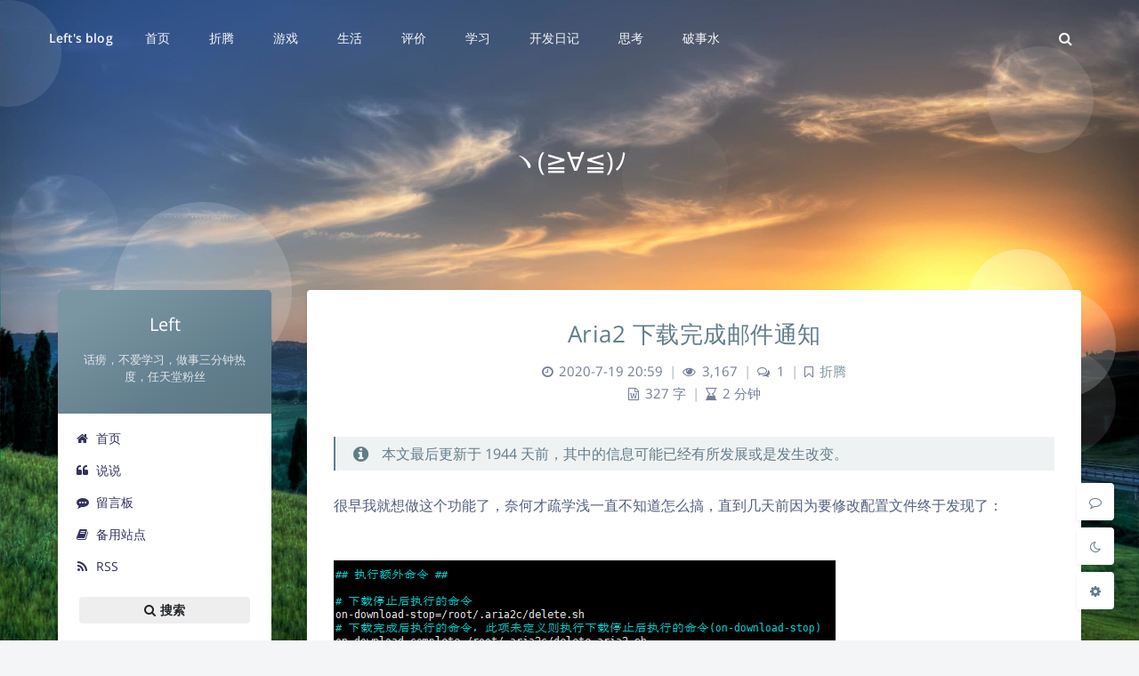

--- FILE ---
content_type: text/html; charset=UTF-8
request_url: https://blog.left.pink/archives/3062
body_size: 25718
content:
<!DOCTYPE html>
<html lang="zh-Hans" class="no-js article-header-style-default ">
<head>
	<meta charset="UTF-8">
			<meta name="viewport" content="width=device-width, initial-scale=1, maximum-scale=1, user-scalable=no">
		<meta property="og:title" content="Aria2 下载完成邮件通知 &#8211; Left&#039;s blog">
	<meta property="og:type" content="article">
	<meta property="og:url" content="https://blog.left.pink/archives/3062">
				<meta name="description" content="很早我就想做这个功能了，奈何才疏学浅一直不知道怎么搞，直到几天前因为要修改配置文件终于发现了： 所以只需要修改&hellip;">
			<meta property="og:description" content="很早我就想做这个功能了，奈何才疏学浅一直不知道怎么搞，直到几天前因为要修改配置文件终于发现了： 所以只需要修改&hellip;">
	
				<meta name="keywords" content="VPS,笔记">
	
	
	<meta name="theme-color" content="#607d8b">
	<meta name="theme-color-rgb" content="96,125,139">
	<meta name="theme-color-origin" content="#607d8b">
	<meta name="argon-enable-custom-theme-color" content="true">


	<meta name="theme-card-radius" content="4">
	<meta name="theme-card-radius-origin" content="4">

	<meta name="theme-version" content="1.3.5">

	<link rel="profile" href="http://gmpg.org/xfn/11">
		<link rel="pingback" href="https://blog.left.pink/xmlrpc.php">
			<title>Aria2 下载完成邮件通知 &#8211; Left&#039;s blog</title>
<meta name='robots' content='max-image-preview:large' />
<link rel='dns-prefetch' href='//stats.wp.com' />
<link rel="alternate" type="application/rss+xml" title="Left&#039;s blog &raquo; Aria2 下载完成邮件通知 评论 Feed" href="https://blog.left.pink/archives/3062/feed" />
<link rel="alternate" title="oEmbed (JSON)" type="application/json+oembed" href="https://blog.left.pink/wp-json/oembed/1.0/embed?url=https%3A%2F%2Fblog.left.pink%2Farchives%2F3062" />
<link rel="alternate" title="oEmbed (XML)" type="text/xml+oembed" href="https://blog.left.pink/wp-json/oembed/1.0/embed?url=https%3A%2F%2Fblog.left.pink%2Farchives%2F3062&#038;format=xml" />
<style id='wp-img-auto-sizes-contain-inline-css' type='text/css'>
img:is([sizes=auto i],[sizes^="auto," i]){contain-intrinsic-size:3000px 1500px}
/*# sourceURL=wp-img-auto-sizes-contain-inline-css */
</style>
<style id='wp-block-paragraph-inline-css' type='text/css'>
.is-small-text{font-size:.875em}.is-regular-text{font-size:1em}.is-large-text{font-size:2.25em}.is-larger-text{font-size:3em}.has-drop-cap:not(:focus):first-letter{float:left;font-size:8.4em;font-style:normal;font-weight:100;line-height:.68;margin:.05em .1em 0 0;text-transform:uppercase}body.rtl .has-drop-cap:not(:focus):first-letter{float:none;margin-left:.1em}p.has-drop-cap.has-background{overflow:hidden}:root :where(p.has-background){padding:1.25em 2.375em}:where(p.has-text-color:not(.has-link-color)) a{color:inherit}p.has-text-align-left[style*="writing-mode:vertical-lr"],p.has-text-align-right[style*="writing-mode:vertical-rl"]{rotate:180deg}
/*# sourceURL=https://blog.left.pink/wp-includes/blocks/paragraph/style.min.css */
</style>
<style id='wp-block-heading-inline-css' type='text/css'>
h1:where(.wp-block-heading).has-background,h2:where(.wp-block-heading).has-background,h3:where(.wp-block-heading).has-background,h4:where(.wp-block-heading).has-background,h5:where(.wp-block-heading).has-background,h6:where(.wp-block-heading).has-background{padding:1.25em 2.375em}h1.has-text-align-left[style*=writing-mode]:where([style*=vertical-lr]),h1.has-text-align-right[style*=writing-mode]:where([style*=vertical-rl]),h2.has-text-align-left[style*=writing-mode]:where([style*=vertical-lr]),h2.has-text-align-right[style*=writing-mode]:where([style*=vertical-rl]),h3.has-text-align-left[style*=writing-mode]:where([style*=vertical-lr]),h3.has-text-align-right[style*=writing-mode]:where([style*=vertical-rl]),h4.has-text-align-left[style*=writing-mode]:where([style*=vertical-lr]),h4.has-text-align-right[style*=writing-mode]:where([style*=vertical-rl]),h5.has-text-align-left[style*=writing-mode]:where([style*=vertical-lr]),h5.has-text-align-right[style*=writing-mode]:where([style*=vertical-rl]),h6.has-text-align-left[style*=writing-mode]:where([style*=vertical-lr]),h6.has-text-align-right[style*=writing-mode]:where([style*=vertical-rl]){rotate:180deg}
/*# sourceURL=https://blog.left.pink/wp-includes/blocks/heading/style.min.css */
</style>
<link rel='stylesheet' id='argon_css_merged-css' href='https://blog.left.pink/wp-content/themes/argon/assets/argon_css_merged.css?ver=1.3.5' type='text/css' media='all' />
<link rel='stylesheet' id='style-css' href='https://blog.left.pink/wp-content/themes/argon/style.css?ver=1.3.5' type='text/css' media='all' />
<link rel='stylesheet' id='googlefont-css' href='//blog.left.pink/wp-content/uploads/sgf-css/font-9188651c484b1ea3768fcf0e375e6cf9.css' type='text/css' media='all' />
<style id='wp-emoji-styles-inline-css' type='text/css'>

	img.wp-smiley, img.emoji {
		display: inline !important;
		border: none !important;
		box-shadow: none !important;
		height: 1em !important;
		width: 1em !important;
		margin: 0 0.07em !important;
		vertical-align: -0.1em !important;
		background: none !important;
		padding: 0 !important;
	}
/*# sourceURL=wp-emoji-styles-inline-css */
</style>
<style id='wp-block-library-inline-css' type='text/css'>
:root{--wp-block-synced-color:#7a00df;--wp-block-synced-color--rgb:122,0,223;--wp-bound-block-color:var(--wp-block-synced-color);--wp-editor-canvas-background:#ddd;--wp-admin-theme-color:#007cba;--wp-admin-theme-color--rgb:0,124,186;--wp-admin-theme-color-darker-10:#006ba1;--wp-admin-theme-color-darker-10--rgb:0,107,160.5;--wp-admin-theme-color-darker-20:#005a87;--wp-admin-theme-color-darker-20--rgb:0,90,135;--wp-admin-border-width-focus:2px}@media (min-resolution:192dpi){:root{--wp-admin-border-width-focus:1.5px}}.wp-element-button{cursor:pointer}:root .has-very-light-gray-background-color{background-color:#eee}:root .has-very-dark-gray-background-color{background-color:#313131}:root .has-very-light-gray-color{color:#eee}:root .has-very-dark-gray-color{color:#313131}:root .has-vivid-green-cyan-to-vivid-cyan-blue-gradient-background{background:linear-gradient(135deg,#00d084,#0693e3)}:root .has-purple-crush-gradient-background{background:linear-gradient(135deg,#34e2e4,#4721fb 50%,#ab1dfe)}:root .has-hazy-dawn-gradient-background{background:linear-gradient(135deg,#faaca8,#dad0ec)}:root .has-subdued-olive-gradient-background{background:linear-gradient(135deg,#fafae1,#67a671)}:root .has-atomic-cream-gradient-background{background:linear-gradient(135deg,#fdd79a,#004a59)}:root .has-nightshade-gradient-background{background:linear-gradient(135deg,#330968,#31cdcf)}:root .has-midnight-gradient-background{background:linear-gradient(135deg,#020381,#2874fc)}:root{--wp--preset--font-size--normal:16px;--wp--preset--font-size--huge:42px}.has-regular-font-size{font-size:1em}.has-larger-font-size{font-size:2.625em}.has-normal-font-size{font-size:var(--wp--preset--font-size--normal)}.has-huge-font-size{font-size:var(--wp--preset--font-size--huge)}.has-text-align-center{text-align:center}.has-text-align-left{text-align:left}.has-text-align-right{text-align:right}.has-fit-text{white-space:nowrap!important}#end-resizable-editor-section{display:none}.aligncenter{clear:both}.items-justified-left{justify-content:flex-start}.items-justified-center{justify-content:center}.items-justified-right{justify-content:flex-end}.items-justified-space-between{justify-content:space-between}.screen-reader-text{border:0;clip-path:inset(50%);height:1px;margin:-1px;overflow:hidden;padding:0;position:absolute;width:1px;word-wrap:normal!important}.screen-reader-text:focus{background-color:#ddd;clip-path:none;color:#444;display:block;font-size:1em;height:auto;left:5px;line-height:normal;padding:15px 23px 14px;text-decoration:none;top:5px;width:auto;z-index:100000}html :where(.has-border-color){border-style:solid}html :where([style*=border-top-color]){border-top-style:solid}html :where([style*=border-right-color]){border-right-style:solid}html :where([style*=border-bottom-color]){border-bottom-style:solid}html :where([style*=border-left-color]){border-left-style:solid}html :where([style*=border-width]){border-style:solid}html :where([style*=border-top-width]){border-top-style:solid}html :where([style*=border-right-width]){border-right-style:solid}html :where([style*=border-bottom-width]){border-bottom-style:solid}html :where([style*=border-left-width]){border-left-style:solid}html :where(img[class*=wp-image-]){height:auto;max-width:100%}:where(figure){margin:0 0 1em}html :where(.is-position-sticky){--wp-admin--admin-bar--position-offset:var(--wp-admin--admin-bar--height,0px)}@media screen and (max-width:600px){html :where(.is-position-sticky){--wp-admin--admin-bar--position-offset:0px}}

/*# sourceURL=wp-block-library-inline-css */
</style><style id='wp-block-image-inline-css' type='text/css'>
.wp-block-image>a,.wp-block-image>figure>a{display:inline-block}.wp-block-image img{box-sizing:border-box;height:auto;max-width:100%;vertical-align:bottom}@media not (prefers-reduced-motion){.wp-block-image img.hide{visibility:hidden}.wp-block-image img.show{animation:show-content-image .4s}}.wp-block-image[style*=border-radius] img,.wp-block-image[style*=border-radius]>a{border-radius:inherit}.wp-block-image.has-custom-border img{box-sizing:border-box}.wp-block-image.aligncenter{text-align:center}.wp-block-image.alignfull>a,.wp-block-image.alignwide>a{width:100%}.wp-block-image.alignfull img,.wp-block-image.alignwide img{height:auto;width:100%}.wp-block-image .aligncenter,.wp-block-image .alignleft,.wp-block-image .alignright,.wp-block-image.aligncenter,.wp-block-image.alignleft,.wp-block-image.alignright{display:table}.wp-block-image .aligncenter>figcaption,.wp-block-image .alignleft>figcaption,.wp-block-image .alignright>figcaption,.wp-block-image.aligncenter>figcaption,.wp-block-image.alignleft>figcaption,.wp-block-image.alignright>figcaption{caption-side:bottom;display:table-caption}.wp-block-image .alignleft{float:left;margin:.5em 1em .5em 0}.wp-block-image .alignright{float:right;margin:.5em 0 .5em 1em}.wp-block-image .aligncenter{margin-left:auto;margin-right:auto}.wp-block-image :where(figcaption){margin-bottom:1em;margin-top:.5em}.wp-block-image.is-style-circle-mask img{border-radius:9999px}@supports ((-webkit-mask-image:none) or (mask-image:none)) or (-webkit-mask-image:none){.wp-block-image.is-style-circle-mask img{border-radius:0;-webkit-mask-image:url('data:image/svg+xml;utf8,<svg viewBox="0 0 100 100" xmlns="http://www.w3.org/2000/svg"><circle cx="50" cy="50" r="50"/></svg>');mask-image:url('data:image/svg+xml;utf8,<svg viewBox="0 0 100 100" xmlns="http://www.w3.org/2000/svg"><circle cx="50" cy="50" r="50"/></svg>');mask-mode:alpha;-webkit-mask-position:center;mask-position:center;-webkit-mask-repeat:no-repeat;mask-repeat:no-repeat;-webkit-mask-size:contain;mask-size:contain}}:root :where(.wp-block-image.is-style-rounded img,.wp-block-image .is-style-rounded img){border-radius:9999px}.wp-block-image figure{margin:0}.wp-lightbox-container{display:flex;flex-direction:column;position:relative}.wp-lightbox-container img{cursor:zoom-in}.wp-lightbox-container img:hover+button{opacity:1}.wp-lightbox-container button{align-items:center;backdrop-filter:blur(16px) saturate(180%);background-color:#5a5a5a40;border:none;border-radius:4px;cursor:zoom-in;display:flex;height:20px;justify-content:center;opacity:0;padding:0;position:absolute;right:16px;text-align:center;top:16px;width:20px;z-index:100}@media not (prefers-reduced-motion){.wp-lightbox-container button{transition:opacity .2s ease}}.wp-lightbox-container button:focus-visible{outline:3px auto #5a5a5a40;outline:3px auto -webkit-focus-ring-color;outline-offset:3px}.wp-lightbox-container button:hover{cursor:pointer;opacity:1}.wp-lightbox-container button:focus{opacity:1}.wp-lightbox-container button:focus,.wp-lightbox-container button:hover,.wp-lightbox-container button:not(:hover):not(:active):not(.has-background){background-color:#5a5a5a40;border:none}.wp-lightbox-overlay{box-sizing:border-box;cursor:zoom-out;height:100vh;left:0;overflow:hidden;position:fixed;top:0;visibility:hidden;width:100%;z-index:100000}.wp-lightbox-overlay .close-button{align-items:center;cursor:pointer;display:flex;justify-content:center;min-height:40px;min-width:40px;padding:0;position:absolute;right:calc(env(safe-area-inset-right) + 16px);top:calc(env(safe-area-inset-top) + 16px);z-index:5000000}.wp-lightbox-overlay .close-button:focus,.wp-lightbox-overlay .close-button:hover,.wp-lightbox-overlay .close-button:not(:hover):not(:active):not(.has-background){background:none;border:none}.wp-lightbox-overlay .lightbox-image-container{height:var(--wp--lightbox-container-height);left:50%;overflow:hidden;position:absolute;top:50%;transform:translate(-50%,-50%);transform-origin:top left;width:var(--wp--lightbox-container-width);z-index:9999999999}.wp-lightbox-overlay .wp-block-image{align-items:center;box-sizing:border-box;display:flex;height:100%;justify-content:center;margin:0;position:relative;transform-origin:0 0;width:100%;z-index:3000000}.wp-lightbox-overlay .wp-block-image img{height:var(--wp--lightbox-image-height);min-height:var(--wp--lightbox-image-height);min-width:var(--wp--lightbox-image-width);width:var(--wp--lightbox-image-width)}.wp-lightbox-overlay .wp-block-image figcaption{display:none}.wp-lightbox-overlay button{background:none;border:none}.wp-lightbox-overlay .scrim{background-color:#fff;height:100%;opacity:.9;position:absolute;width:100%;z-index:2000000}.wp-lightbox-overlay.active{visibility:visible}@media not (prefers-reduced-motion){.wp-lightbox-overlay.active{animation:turn-on-visibility .25s both}.wp-lightbox-overlay.active img{animation:turn-on-visibility .35s both}.wp-lightbox-overlay.show-closing-animation:not(.active){animation:turn-off-visibility .35s both}.wp-lightbox-overlay.show-closing-animation:not(.active) img{animation:turn-off-visibility .25s both}.wp-lightbox-overlay.zoom.active{animation:none;opacity:1;visibility:visible}.wp-lightbox-overlay.zoom.active .lightbox-image-container{animation:lightbox-zoom-in .4s}.wp-lightbox-overlay.zoom.active .lightbox-image-container img{animation:none}.wp-lightbox-overlay.zoom.active .scrim{animation:turn-on-visibility .4s forwards}.wp-lightbox-overlay.zoom.show-closing-animation:not(.active){animation:none}.wp-lightbox-overlay.zoom.show-closing-animation:not(.active) .lightbox-image-container{animation:lightbox-zoom-out .4s}.wp-lightbox-overlay.zoom.show-closing-animation:not(.active) .lightbox-image-container img{animation:none}.wp-lightbox-overlay.zoom.show-closing-animation:not(.active) .scrim{animation:turn-off-visibility .4s forwards}}@keyframes show-content-image{0%{visibility:hidden}99%{visibility:hidden}to{visibility:visible}}@keyframes turn-on-visibility{0%{opacity:0}to{opacity:1}}@keyframes turn-off-visibility{0%{opacity:1;visibility:visible}99%{opacity:0;visibility:visible}to{opacity:0;visibility:hidden}}@keyframes lightbox-zoom-in{0%{transform:translate(calc((-100vw + var(--wp--lightbox-scrollbar-width))/2 + var(--wp--lightbox-initial-left-position)),calc(-50vh + var(--wp--lightbox-initial-top-position))) scale(var(--wp--lightbox-scale))}to{transform:translate(-50%,-50%) scale(1)}}@keyframes lightbox-zoom-out{0%{transform:translate(-50%,-50%) scale(1);visibility:visible}99%{visibility:visible}to{transform:translate(calc((-100vw + var(--wp--lightbox-scrollbar-width))/2 + var(--wp--lightbox-initial-left-position)),calc(-50vh + var(--wp--lightbox-initial-top-position))) scale(var(--wp--lightbox-scale));visibility:hidden}}
/*# sourceURL=https://blog.left.pink/wp-includes/blocks/image/style.min.css */
</style>
<style id='wp-block-code-inline-css' type='text/css'>
.wp-block-code{box-sizing:border-box}.wp-block-code code{
  /*!rtl:begin:ignore*/direction:ltr;display:block;font-family:inherit;overflow-wrap:break-word;text-align:initial;white-space:pre-wrap
  /*!rtl:end:ignore*/}
/*# sourceURL=https://blog.left.pink/wp-includes/blocks/code/style.min.css */
</style>
<style id='wp-block-separator-inline-css' type='text/css'>
@charset "UTF-8";.wp-block-separator{border:none;border-top:2px solid}:root :where(.wp-block-separator.is-style-dots){height:auto;line-height:1;text-align:center}:root :where(.wp-block-separator.is-style-dots):before{color:currentColor;content:"···";font-family:serif;font-size:1.5em;letter-spacing:2em;padding-left:2em}.wp-block-separator.is-style-dots{background:none!important;border:none!important}
/*# sourceURL=https://blog.left.pink/wp-includes/blocks/separator/style.min.css */
</style>
<style id='global-styles-inline-css' type='text/css'>
:root{--wp--preset--aspect-ratio--square: 1;--wp--preset--aspect-ratio--4-3: 4/3;--wp--preset--aspect-ratio--3-4: 3/4;--wp--preset--aspect-ratio--3-2: 3/2;--wp--preset--aspect-ratio--2-3: 2/3;--wp--preset--aspect-ratio--16-9: 16/9;--wp--preset--aspect-ratio--9-16: 9/16;--wp--preset--color--black: #000000;--wp--preset--color--cyan-bluish-gray: #abb8c3;--wp--preset--color--white: #ffffff;--wp--preset--color--pale-pink: #f78da7;--wp--preset--color--vivid-red: #cf2e2e;--wp--preset--color--luminous-vivid-orange: #ff6900;--wp--preset--color--luminous-vivid-amber: #fcb900;--wp--preset--color--light-green-cyan: #7bdcb5;--wp--preset--color--vivid-green-cyan: #00d084;--wp--preset--color--pale-cyan-blue: #8ed1fc;--wp--preset--color--vivid-cyan-blue: #0693e3;--wp--preset--color--vivid-purple: #9b51e0;--wp--preset--gradient--vivid-cyan-blue-to-vivid-purple: linear-gradient(135deg,rgb(6,147,227) 0%,rgb(155,81,224) 100%);--wp--preset--gradient--light-green-cyan-to-vivid-green-cyan: linear-gradient(135deg,rgb(122,220,180) 0%,rgb(0,208,130) 100%);--wp--preset--gradient--luminous-vivid-amber-to-luminous-vivid-orange: linear-gradient(135deg,rgb(252,185,0) 0%,rgb(255,105,0) 100%);--wp--preset--gradient--luminous-vivid-orange-to-vivid-red: linear-gradient(135deg,rgb(255,105,0) 0%,rgb(207,46,46) 100%);--wp--preset--gradient--very-light-gray-to-cyan-bluish-gray: linear-gradient(135deg,rgb(238,238,238) 0%,rgb(169,184,195) 100%);--wp--preset--gradient--cool-to-warm-spectrum: linear-gradient(135deg,rgb(74,234,220) 0%,rgb(151,120,209) 20%,rgb(207,42,186) 40%,rgb(238,44,130) 60%,rgb(251,105,98) 80%,rgb(254,248,76) 100%);--wp--preset--gradient--blush-light-purple: linear-gradient(135deg,rgb(255,206,236) 0%,rgb(152,150,240) 100%);--wp--preset--gradient--blush-bordeaux: linear-gradient(135deg,rgb(254,205,165) 0%,rgb(254,45,45) 50%,rgb(107,0,62) 100%);--wp--preset--gradient--luminous-dusk: linear-gradient(135deg,rgb(255,203,112) 0%,rgb(199,81,192) 50%,rgb(65,88,208) 100%);--wp--preset--gradient--pale-ocean: linear-gradient(135deg,rgb(255,245,203) 0%,rgb(182,227,212) 50%,rgb(51,167,181) 100%);--wp--preset--gradient--electric-grass: linear-gradient(135deg,rgb(202,248,128) 0%,rgb(113,206,126) 100%);--wp--preset--gradient--midnight: linear-gradient(135deg,rgb(2,3,129) 0%,rgb(40,116,252) 100%);--wp--preset--font-size--small: 13px;--wp--preset--font-size--medium: 20px;--wp--preset--font-size--large: 36px;--wp--preset--font-size--x-large: 42px;--wp--preset--spacing--20: 0.44rem;--wp--preset--spacing--30: 0.67rem;--wp--preset--spacing--40: 1rem;--wp--preset--spacing--50: 1.5rem;--wp--preset--spacing--60: 2.25rem;--wp--preset--spacing--70: 3.38rem;--wp--preset--spacing--80: 5.06rem;--wp--preset--shadow--natural: 6px 6px 9px rgba(0, 0, 0, 0.2);--wp--preset--shadow--deep: 12px 12px 50px rgba(0, 0, 0, 0.4);--wp--preset--shadow--sharp: 6px 6px 0px rgba(0, 0, 0, 0.2);--wp--preset--shadow--outlined: 6px 6px 0px -3px rgb(255, 255, 255), 6px 6px rgb(0, 0, 0);--wp--preset--shadow--crisp: 6px 6px 0px rgb(0, 0, 0);}:where(.is-layout-flex){gap: 0.5em;}:where(.is-layout-grid){gap: 0.5em;}body .is-layout-flex{display: flex;}.is-layout-flex{flex-wrap: wrap;align-items: center;}.is-layout-flex > :is(*, div){margin: 0;}body .is-layout-grid{display: grid;}.is-layout-grid > :is(*, div){margin: 0;}:where(.wp-block-columns.is-layout-flex){gap: 2em;}:where(.wp-block-columns.is-layout-grid){gap: 2em;}:where(.wp-block-post-template.is-layout-flex){gap: 1.25em;}:where(.wp-block-post-template.is-layout-grid){gap: 1.25em;}.has-black-color{color: var(--wp--preset--color--black) !important;}.has-cyan-bluish-gray-color{color: var(--wp--preset--color--cyan-bluish-gray) !important;}.has-white-color{color: var(--wp--preset--color--white) !important;}.has-pale-pink-color{color: var(--wp--preset--color--pale-pink) !important;}.has-vivid-red-color{color: var(--wp--preset--color--vivid-red) !important;}.has-luminous-vivid-orange-color{color: var(--wp--preset--color--luminous-vivid-orange) !important;}.has-luminous-vivid-amber-color{color: var(--wp--preset--color--luminous-vivid-amber) !important;}.has-light-green-cyan-color{color: var(--wp--preset--color--light-green-cyan) !important;}.has-vivid-green-cyan-color{color: var(--wp--preset--color--vivid-green-cyan) !important;}.has-pale-cyan-blue-color{color: var(--wp--preset--color--pale-cyan-blue) !important;}.has-vivid-cyan-blue-color{color: var(--wp--preset--color--vivid-cyan-blue) !important;}.has-vivid-purple-color{color: var(--wp--preset--color--vivid-purple) !important;}.has-black-background-color{background-color: var(--wp--preset--color--black) !important;}.has-cyan-bluish-gray-background-color{background-color: var(--wp--preset--color--cyan-bluish-gray) !important;}.has-white-background-color{background-color: var(--wp--preset--color--white) !important;}.has-pale-pink-background-color{background-color: var(--wp--preset--color--pale-pink) !important;}.has-vivid-red-background-color{background-color: var(--wp--preset--color--vivid-red) !important;}.has-luminous-vivid-orange-background-color{background-color: var(--wp--preset--color--luminous-vivid-orange) !important;}.has-luminous-vivid-amber-background-color{background-color: var(--wp--preset--color--luminous-vivid-amber) !important;}.has-light-green-cyan-background-color{background-color: var(--wp--preset--color--light-green-cyan) !important;}.has-vivid-green-cyan-background-color{background-color: var(--wp--preset--color--vivid-green-cyan) !important;}.has-pale-cyan-blue-background-color{background-color: var(--wp--preset--color--pale-cyan-blue) !important;}.has-vivid-cyan-blue-background-color{background-color: var(--wp--preset--color--vivid-cyan-blue) !important;}.has-vivid-purple-background-color{background-color: var(--wp--preset--color--vivid-purple) !important;}.has-black-border-color{border-color: var(--wp--preset--color--black) !important;}.has-cyan-bluish-gray-border-color{border-color: var(--wp--preset--color--cyan-bluish-gray) !important;}.has-white-border-color{border-color: var(--wp--preset--color--white) !important;}.has-pale-pink-border-color{border-color: var(--wp--preset--color--pale-pink) !important;}.has-vivid-red-border-color{border-color: var(--wp--preset--color--vivid-red) !important;}.has-luminous-vivid-orange-border-color{border-color: var(--wp--preset--color--luminous-vivid-orange) !important;}.has-luminous-vivid-amber-border-color{border-color: var(--wp--preset--color--luminous-vivid-amber) !important;}.has-light-green-cyan-border-color{border-color: var(--wp--preset--color--light-green-cyan) !important;}.has-vivid-green-cyan-border-color{border-color: var(--wp--preset--color--vivid-green-cyan) !important;}.has-pale-cyan-blue-border-color{border-color: var(--wp--preset--color--pale-cyan-blue) !important;}.has-vivid-cyan-blue-border-color{border-color: var(--wp--preset--color--vivid-cyan-blue) !important;}.has-vivid-purple-border-color{border-color: var(--wp--preset--color--vivid-purple) !important;}.has-vivid-cyan-blue-to-vivid-purple-gradient-background{background: var(--wp--preset--gradient--vivid-cyan-blue-to-vivid-purple) !important;}.has-light-green-cyan-to-vivid-green-cyan-gradient-background{background: var(--wp--preset--gradient--light-green-cyan-to-vivid-green-cyan) !important;}.has-luminous-vivid-amber-to-luminous-vivid-orange-gradient-background{background: var(--wp--preset--gradient--luminous-vivid-amber-to-luminous-vivid-orange) !important;}.has-luminous-vivid-orange-to-vivid-red-gradient-background{background: var(--wp--preset--gradient--luminous-vivid-orange-to-vivid-red) !important;}.has-very-light-gray-to-cyan-bluish-gray-gradient-background{background: var(--wp--preset--gradient--very-light-gray-to-cyan-bluish-gray) !important;}.has-cool-to-warm-spectrum-gradient-background{background: var(--wp--preset--gradient--cool-to-warm-spectrum) !important;}.has-blush-light-purple-gradient-background{background: var(--wp--preset--gradient--blush-light-purple) !important;}.has-blush-bordeaux-gradient-background{background: var(--wp--preset--gradient--blush-bordeaux) !important;}.has-luminous-dusk-gradient-background{background: var(--wp--preset--gradient--luminous-dusk) !important;}.has-pale-ocean-gradient-background{background: var(--wp--preset--gradient--pale-ocean) !important;}.has-electric-grass-gradient-background{background: var(--wp--preset--gradient--electric-grass) !important;}.has-midnight-gradient-background{background: var(--wp--preset--gradient--midnight) !important;}.has-small-font-size{font-size: var(--wp--preset--font-size--small) !important;}.has-medium-font-size{font-size: var(--wp--preset--font-size--medium) !important;}.has-large-font-size{font-size: var(--wp--preset--font-size--large) !important;}.has-x-large-font-size{font-size: var(--wp--preset--font-size--x-large) !important;}
/*# sourceURL=global-styles-inline-css */
</style>

<style id='classic-theme-styles-inline-css' type='text/css'>
/*! This file is auto-generated */
.wp-block-button__link{color:#fff;background-color:#32373c;border-radius:9999px;box-shadow:none;text-decoration:none;padding:calc(.667em + 2px) calc(1.333em + 2px);font-size:1.125em}.wp-block-file__button{background:#32373c;color:#fff;text-decoration:none}
/*# sourceURL=/wp-includes/css/classic-themes.min.css */
</style>
<link rel='stylesheet' id='email-subscribers-css' href='https://blog.left.pink/wp-content/plugins/email-subscribers/lite/public/css/email-subscribers-public.css?ver=5.9.14' type='text/css' media='all' />
<link rel='stylesheet' id='smartideo_css-css' href='https://blog.left.pink/wp-content/plugins/smartideo/static/smartideo.css?ver=2.8.1' type='text/css' media='screen' />
<script type="text/javascript" src="https://blog.left.pink/wp-content/themes/argon/assets/argon_js_merged.js?ver=1.3.5" id="argon_js_merged-js"></script>
<script type="text/javascript" src="https://blog.left.pink/wp-content/themes/argon/assets/js/argon.min.js?ver=1.3.5" id="argonjs-js"></script>
<script type="text/javascript" src="https://blog.left.pink/wp-includes/js/jquery/jquery.min.js?ver=3.7.1" id="jquery-core-js"></script>
<script type="text/javascript" src="https://blog.left.pink/wp-includes/js/jquery/jquery-migrate.min.js?ver=3.4.1" id="jquery-migrate-js"></script>
<link rel="https://api.w.org/" href="https://blog.left.pink/wp-json/" /><link rel="alternate" title="JSON" type="application/json" href="https://blog.left.pink/wp-json/wp/v2/posts/3062" /><link rel="EditURI" type="application/rsd+xml" title="RSD" href="https://blog.left.pink/xmlrpc.php?rsd" />
<meta name="generator" content="WordPress 6.9" />
<link rel="canonical" href="https://blog.left.pink/archives/3062" />
<link rel='shortlink' href='https://blog.left.pink/?p=3062' />
	<style>img#wpstats{display:none}</style>
		<style type="text/css">.recentcomments a{display:inline !important;padding:0 !important;margin:0 !important;}</style><link rel="icon" href="https://blog.left.pink/wp-content/uploads/2019/05/cropped-20190528183410_12-32x32.png" sizes="32x32" />
<link rel="icon" href="https://blog.left.pink/wp-content/uploads/2019/05/cropped-20190528183410_12-192x192.png" sizes="192x192" />
<link rel="apple-touch-icon" href="https://blog.left.pink/wp-content/uploads/2019/05/cropped-20190528183410_12-180x180.png" />
<meta name="msapplication-TileImage" content="https://blog.left.pink/wp-content/uploads/2019/05/cropped-20190528183410_12-270x270.png" />
		<script>
		document.documentElement.classList.remove("no-js");
		var argonConfig = {
			wp_path: "/",
			language: "zh_CN",
			dateFormat: "YMD",
							zoomify: false,
						pangu: "false",
							lazyload: {
					threshold: 800,
					effect: "fadeIn"
				},
						fold_long_comments: false,
			fold_long_shuoshuo: false,
			disable_pjax: true,
			pjax_animation_durtion: 600,
			headroom: "false",
			waterflow_columns: "1",
			code_highlight: {
				enable: true,
				hide_linenumber: false,
				transparent_linenumber: false,
				break_line: false			}
		}
	</script>
	<script>
		var darkmodeAutoSwitch = "time";
		function setDarkmode(enable){
			if (enable == true){
				$("html").addClass("darkmode");
			}else{
				$("html").removeClass("darkmode");
			}
			$(window).trigger("scroll");
		}
		function toggleDarkmode(){
			if ($("html").hasClass("darkmode")){
				setDarkmode(false);
				sessionStorage.setItem("Argon_Enable_Dark_Mode", "false");
			}else{
				setDarkmode(true);
				sessionStorage.setItem("Argon_Enable_Dark_Mode", "true");
			}
		}
		if (sessionStorage.getItem("Argon_Enable_Dark_Mode") == "true"){
			setDarkmode(true);
		}
		function toggleDarkmodeByPrefersColorScheme(media){
			if (sessionStorage.getItem('Argon_Enable_Dark_Mode') == "false" || sessionStorage.getItem('Argon_Enable_Dark_Mode') == "true"){
				return;
			}
			if (media.matches){
				setDarkmode(true);
			}else{
				setDarkmode(false);
			}
		}
		function toggleDarkmodeByTime(){
			if (sessionStorage.getItem('Argon_Enable_Dark_Mode') == "false" || sessionStorage.getItem('Argon_Enable_Dark_Mode') == "true"){
				return;
			}
			let hour = new Date().getHours();
			if (hour < 7 || hour >= 22){
				setDarkmode(true);
			}else{
				setDarkmode(false);
			}
		}
		if (darkmodeAutoSwitch == 'system'){
			var darkmodeMediaQuery = window.matchMedia("(prefers-color-scheme: dark)");
			darkmodeMediaQuery.addListener(toggleDarkmodeByPrefersColorScheme);
			toggleDarkmodeByPrefersColorScheme(darkmodeMediaQuery);
		}
		if (darkmodeAutoSwitch == 'time'){
			toggleDarkmodeByTime();
		}
		if (darkmodeAutoSwitch == 'alwayson'){
			setDarkmode(true);
		}

		function toggleAmoledDarkMode(){
			$("html").toggleClass("amoled-dark");
			if ($("html").hasClass("amoled-dark")){
				localStorage.setItem("Argon_Enable_Amoled_Dark_Mode", "true");
			}else{
				localStorage.setItem("Argon_Enable_Amoled_Dark_Mode", "false");
			}
		}
		if (localStorage.getItem("Argon_Enable_Amoled_Dark_Mode") == "true"){
			$("html").addClass("amoled-dark");
		}else if (localStorage.getItem("Argon_Enable_Amoled_Dark_Mode") == "false"){
			$("html").removeClass("amoled-dark");
		}
	</script>
	<script>
		if (navigator.userAgent.indexOf("Safari") !== -1 && navigator.userAgent.indexOf("Chrome") === -1){
			$("html").addClass("using-safari");
		}
	</script>

			<script src="https://blog.left.pink/wp-content/themes/argon/assets/vendor/smoothscroll/smoothscroll1.js"></script>
	</head>

<script async defer data-website-id="1b4021a4-4165-4d69-9734-98f04c6dc13c" src="https://umami.left.pink/umami.js"></script>
<style id="themecolor_css">
		:root{
		--themecolor: #607d8b;
		--themecolor-R: 96;
		--themecolor-G: 125;
		--themecolor-B: 139;
		--themecolor-H: 200;
		--themecolor-S: 18;
		--themecolor-L: 46;
	}
</style>
<style id="theme_cardradius_css">
	:root{
		--card-radius: 4px;
	}
</style>

<body class="wp-singular post-template-default single single-post postid-3062 single-format-standard wp-theme-argon">
<div id="toolbar">
	<header class="header-global">
		<nav id="navbar-main" class="navbar navbar-main navbar-expand-lg navbar-transparent navbar-light bg-primary headroom--not-bottom headroom--not-top headroom--pinned">
			<div class="container">
				<button id="open_sidebar" class="navbar-toggler" type="button" aria-expanded="false" aria-label="Toggle sidebar">
					<span class="navbar-toggler-icon"></span>
				</button>
				<div class="navbar-brand mr-0">
															<a class="navbar-brand navbar-title" href="https://blog.left.pink">Left&#039;s blog</a>
				</div>
				<div class="navbar-collapse collapse" id="navbar_global">
					<div class="navbar-collapse-header">
						<div class="row" style="display: none;">
							<div class="col-6 collapse-brand"></div>
							<div class="col-6 collapse-close">
								<button type="button" class="navbar-toggler" data-toggle="collapse" data-target="#navbar_global" aria-controls="navbar_global" aria-expanded="false" aria-label="Toggle navigation">
									<span></span>
									<span></span>
								</button>
							</div>
						</div>
						<div class="input-group input-group-alternative">
							<div class="input-group-prepend">
								<span class="input-group-text"><i class="fa fa-search"></i></span>
							</div>
							<input id="navbar_search_input_mobile" class="form-control" placeholder="搜索什么..." type="text" autocomplete="off">
						</div>
					</div>
					<ul class='navbar-nav navbar-nav-hover align-items-lg-center'>

										<li class='nav-item'>
											<a href='https://ooooooooooooooooooooooooooooooooooooooooooooooooooooooooo.ooo' class='nav-link' target='' title=''>
										  		<i class='ni ni-book-bookmark d-lg-none'></i>
												<span class='nav-link-inner--text'>首页</span>
										  </a>
</li>

										<li class='nav-item'>
											<a href='https://blog.left.pink/archives/category/%e6%8a%98%e8%85%be' class='nav-link' target='' title=''>
										  		<i class='ni ni-book-bookmark d-lg-none'></i>
												<span class='nav-link-inner--text'>折腾</span>
										  </a>
</li>

										<li class='nav-item'>
											<a href='https://blog.left.pink/archives/category/%e6%b8%b8%e6%88%8f' class='nav-link' target='' title=''>
										  		<i class='ni ni-book-bookmark d-lg-none'></i>
												<span class='nav-link-inner--text'>游戏</span>
										  </a>
</li>

										<li class='nav-item dropdown'>
											<a href='https://blog.left.pink/archives/category/%e7%94%9f%e6%b4%bb' class='nav-link' data-toggle='dropdown' no-pjax onclick='return false;' title=''>
										  		<i class='ni ni-book-bookmark d-lg-none'></i>
												<span class='nav-link-inner--text'>生活</span>
										  </a>
<div class="dropdown-menu">
<a href='https://blog.left.pink/archives/category/%e7%83%b9%e9%a5%aa' class='dropdown-item' target='' title=''>烹饪</a><a href='https://blog.left.pink/archives/category/%e5%89%81%e6%89%8b' class='dropdown-item' target='' title=''>剁手</a>
</div>

</li>

										<li class='nav-item dropdown'>
											<a href='https://blog.left.pink/archives/category/%e8%af%84%e4%bb%b7' class='nav-link' data-toggle='dropdown' no-pjax onclick='return false;' title=''>
										  		<i class='ni ni-book-bookmark d-lg-none'></i>
												<span class='nav-link-inner--text'>评价</span>
										  </a>
<div class="dropdown-menu">
<a href='https://blog.left.pink/archives/category/%e5%bd%b1-%e5%89%a7' class='dropdown-item' target='' title=''>影/剧</a><a href='https://blog.left.pink/archives/category/%e7%94%b5%e5%ad%90%e6%95%b0%e7%a0%81' class='dropdown-item' target='' title=''>电子数码</a>
</div>

</li>

										<li class='nav-item'>
											<a href='https://blog.left.pink/archives/category/%e5%ad%a6%e4%b9%a0' class='nav-link' target='' title=''>
										  		<i class='ni ni-book-bookmark d-lg-none'></i>
												<span class='nav-link-inner--text'>学习</span>
										  </a>
</li>

										<li class='nav-item dropdown'>
											<a href='https://blog.left.pink/archives/category/%e5%bc%80%e5%8f%91%e6%97%a5%e8%ae%b0' class='nav-link' data-toggle='dropdown' no-pjax onclick='return false;' title=''>
										  		<i class='ni ni-book-bookmark d-lg-none'></i>
												<span class='nav-link-inner--text'>开发日记</span>
										  </a>
<div class="dropdown-menu">
<a href='https://lclock.leftapp.pink/' class='dropdown-item' target='' title=''>L-Clock</a>
</div>

</li>

										<li class='nav-item'>
											<a href='https://blog.left.pink/archives/category/%e6%80%9d%e8%80%83' class='nav-link' target='' title=''>
										  		<i class='ni ni-book-bookmark d-lg-none'></i>
												<span class='nav-link-inner--text'>思考</span>
										  </a>
</li>

										<li class='nav-item'>
											<a href='https://blog.left.pink/archives/category/%e7%a0%b4%e4%ba%8b%e6%b0%b4' class='nav-link' target='' title=''>
										  		<i class='ni ni-book-bookmark d-lg-none'></i>
												<span class='nav-link-inner--text'>破事水</span>
										  </a>
</li></ul>					<ul class="navbar-nav align-items-lg-center ml-lg-auto">
						<li id="navbar_search_container" class="nav-item" data-toggle="modal">
							<div id="navbar_search_input_container">
								<div class="input-group input-group-alternative">
									<div class="input-group-prepend">
										<span class="input-group-text"><i class="fa fa-search"></i></span>
									</div>
									<input id="navbar_search_input" class="form-control" placeholder="搜索什么..." type="text" autocomplete="off">
								</div>
							</div>
						</li>
					</ul>
				</div>
				<div id="navbar_menu_mask" data-toggle="collapse" data-target="#navbar_global"></div>
				<button class="navbar-toggler" type="button" data-toggle="collapse" data-target="#navbar_global" aria-controls="navbar_global" aria-expanded="false" aria-label="Toggle navigation">
					<span class="navbar-toggler-icon navbar-toggler-searcg-icon"></span>
				</button>
			</div>
		</nav>
	</header>
</div>
<div class="modal fade" id="argon_search_modal" tabindex="-1" role="dialog" aria-labelledby="" aria-hidden="true">
	<div class="modal-dialog modal-dialog-centered modal-sm" role="document">
		<div class="modal-content">
			<div class="modal-header">
				<h5 class="modal-title">搜索</h5>
				<button type="button" class="close" data-dismiss="modal" aria-label="Close">
					<span aria-hidden="true">&times;</span>
				</button>
			</div>
			<div class="modal-body">
				<form id="argon_serach_form" method="get" action="https://blog.left.pink">
	<div class="form-group mb-3">
		<div class="input-group input-group-alternative">
			<div class="input-group-prepend">
				<span class="input-group-text"><i class="fa fa-search"></i></span>
			</div>
			<input name="s" class="form-control" placeholder="搜索什么..." type="text"  autocomplete="off" >
		</div>
	</div>
	<div class="text-center">
		<button onclick="if($('#argon_serach_form input[name=\'s\']').val() != '') {document.getElementById('argon_serach_form').submit();}" type="button" class="btn btn-primary">搜索</button>
	</div>
</form>			</div>
		</div>
	</div>
</div>
<!--Banner-->
<section id="banner" class="banner section section-lg section-shaped">
	<div class="shape shape-style-1 shape-primary">
		<span></span>
		<span></span>
		<span></span>
		<span></span>
		<span></span>
		<span></span>
		<span></span>
		<span></span>
		<span></span>
	</div>

		<div id="banner_container" class="banner-container container text-center">
					<div class="banner-title text-white"><span class="banner-title-inner">ヽ(≧∀≦)ﾉ</span>
			</div>
			</div>
		</section>

	<style>
					#banner, #banner .shape {
				background: transparent !important;
			}
				#content:before {
			content: '';
			display: block;
			position: fixed;
			left: 0;
			right: 0;
			top: 0;
			bottom: 0;
			z-index: -2;
			background: url(https://blog.left.pink/wp-content/uploads/2020/09/1-scaled-1.jpg);
			background-position: center;
			background-size: cover;
			background-repeat: no-repeat;
			opacity: 1;
			transition: opacity .5s ease;
		}
		html.darkmode #content:before{
			filter: brightness(0.65);
		}
					#content:after {
				content: '';
				display: block;
				position: fixed;
				left: 0;
				right: 0;
				top: 0;
				bottom: 0;
				z-index: -2;
				background: url(https://blog.left.pink/wp-content/uploads/2020/09/2.jpg);
				background-position: center;
				background-size: cover;
				background-repeat: no-repeat;
				opacity: 0;
				transition: opacity .5s ease;
			}
			html.darkmode #content:after {
				opacity: 1;
			}
			html.darkmode #content:before {
				opacity: 0;
			}
			</style>


<div id="float_action_buttons" class="float-action-buttons fabtns-unloaded">
	<button id="fabtn_toggle_sides" class="btn btn-icon btn-neutral fabtn shadow-sm" type="button" aria-hidden="true" tooltip-move-to-left="移至左侧" tooltip-move-to-right="移至右侧">
		<span class="btn-inner--icon fabtn-show-on-right"><i class="fa fa-caret-left"></i></span>
		<span class="btn-inner--icon fabtn-show-on-left"><i class="fa fa-caret-right"></i></span>
	</button>
	<button id="fabtn_back_to_top" class="btn btn-icon btn-neutral fabtn shadow-sm" type="button" aria-label="Back To Top" tooltip="回到顶部">
		<span class="btn-inner--icon"><i class="fa fa-angle-up"></i></span>
	</button>
	<button id="fabtn_go_to_comment" class="btn btn-icon btn-neutral fabtn shadow-sm d-none" type="button"  aria-label="Comment" tooltip="评论">
		<span class="btn-inner--icon"><i class="fa fa-comment-o"></i></span>
	</button>
	<button id="fabtn_toggle_darkmode" class="btn btn-icon btn-neutral fabtn shadow-sm" type="button"  aria-label="Toggle Darkmode" tooltip-darkmode="夜间模式" tooltip-blackmode="暗黑模式" tooltip-lightmode="日间模式">
		<span class="btn-inner--icon"><i class="fa fa-moon-o"></i><i class='fa fa-lightbulb-o'></i></span>
	</button>
	<button id="fabtn_toggle_blog_settings_popup" class="btn btn-icon btn-neutral fabtn shadow-sm" type="button"  aria-label="Open Blog Settings Menu" tooltip="设置">
		<span class="btn-inner--icon"><i class="fa fa-cog"></i></span>
	</button>
	<div id="fabtn_blog_settings_popup" class="card shadow-sm" style="opacity: 0;" aria-hidden="true">
		<div id="close_blog_settings"><i class="fa fa-close"></i></div>
		<div class="blog-setting-item mt-3">
			<div style="transform: translateY(-4px);"><div id="blog_setting_toggle_darkmode_and_amoledarkmode" tooltip-switch-to-darkmode="切换到夜间模式" tooltip-switch-to-blackmode="切换到暗黑模式"><span>夜间模式</span><span>暗黑模式</span></div></div>
			<div style="flex: 1;"></div>
			<label id="blog_setting_darkmode_switch" class="custom-toggle">
				<span class="custom-toggle-slider rounded-circle"></span>
			</label>
		</div>
		<div class="blog-setting-item mt-3">
			<div style="flex: 1;">字体</div>
			<div>
				<button id="blog_setting_font_sans_serif" type="button" class="blog-setting-font btn btn-outline-primary blog-setting-selector-left">Sans Serif</button><button id="blog_setting_font_serif" type="button" class="blog-setting-font btn btn-outline-primary blog-setting-selector-right">Serif</button>
			</div>
		</div>
		<div class="blog-setting-item mt-3">
			<div style="flex: 1;">阴影</div>
			<div>
				<button id="blog_setting_shadow_small" type="button" class="blog-setting-shadow btn btn-outline-primary blog-setting-selector-left">浅阴影</button><button id="blog_setting_shadow_big" type="button" class="blog-setting-shadow btn btn-outline-primary blog-setting-selector-right">深阴影</button>
			</div>
		</div>
		<div class="blog-setting-item mt-3 mb-3">
			<div style="flex: 1;">滤镜</div>
			<div id="blog_setting_filters" class="ml-3">
				<button id="blog_setting_filter_off" type="button" class="blog-setting-filter-btn ml-0" filter-name="off">关闭</button>
				<button id="blog_setting_filter_sunset" type="button" class="blog-setting-filter-btn" filter-name="sunset">日落</button>
				<button id="blog_setting_filter_darkness" type="button" class="blog-setting-filter-btn" filter-name="darkness">暗化</button>
				<button id="blog_setting_filter_grayscale" type="button" class="blog-setting-filter-btn" filter-name="grayscale">灰度</button>
			</div>
		</div>
		<div class="blog-setting-item mb-3">
			<div id="blog_setting_card_radius_to_default" style="cursor: pointer;" tooltip="恢复默认">圆角</div>
			<div style="flex: 1;margin-left: 20px;margin-right: 8px;transform: translateY(2px);">
				<div id="blog_setting_card_radius"></div>
			</div>
		</div>
					<div class="blog-setting-item mt-1 mb-3">
				<div style="flex: 1;">主题色</div>
				<div id="theme-color-picker" class="ml-3"></div>
			</div>
			</div>
	<button id="fabtn_reading_progress" class="btn btn-icon btn-neutral fabtn shadow-sm" type="button" aria-hidden="true" tooltip="阅读进度">
		<div id="fabtn_reading_progress_bar" style="width: 0%;"></div>
		<span id="fabtn_reading_progress_details">0%</span>
	</button>
</div>

<div id="content" class="site-content">

<div class="page-information-card-container"></div>

<div id="sidebar_mask"></div>
<aside id="leftbar" class="leftbar widget-area" role="complementary">
				<div id="leftbar_part1" class="widget widget_search card bg-white shadow-sm border-0">
			<div class="leftbar-banner card-body">
				<span class="leftbar-banner-title text-white">Left</span>

													<span class="leftbar-banner-subtitle text-white">话痨，不爱学习，做事三分钟热度，任天堂粉丝</span>
				
			</div>

			<ul id='leftbar_part1_menu' class='leftbar-menu'>

						<li class='leftbar-menu-item'>
							<a href='https://blog.left.pink' target=''><i class="fa fa-home"></i>首页</a></li>

						<li class='leftbar-menu-item'>
							<a href='https://blog.left.pink/%e8%af%b4%e8%af%b4' target=''><i class="fa fa-quote-left"></i>说说</a></li>

						<li class='leftbar-menu-item'>
							<a href='https://blog.left.pink/%e7%95%99%e8%a8%80%e6%9d%bf' target=''><i class="fa fa-commenting"></i>留言板</a></li>

						<li class='leftbar-menu-item'>
							<a href='https://left024.github.io/' target=''><i class="fa fa-book" aria-hidden="true"></i>备用站点</a></li>

						<li class='leftbar-menu-item'>
							<a href='https://blog.left.pink/feed' target=''><i class="fa fa-rss"></i>RSS</a></li></ul>			<div class="card-body text-center leftbar-search-button">
				<button id="leftbar_search_container" class="btn btn-secondary btn-lg active btn-sm btn-block border-0" role="button">
					<i class="menu-item-icon fa fa-search mr-0"></i> 搜索					<input id="leftbar_search_input" type="text" placeholder="搜索什么..." class="form-control form-control-alternative" autocomplete="off">
				</button>
			</div>
		</div>
		<div id="leftbar_part2" class="widget widget_search card bg-white shadow-sm border-0">
			<div id="leftbar_part2_inner" class="card-body">
								<div class="nav-wrapper" style="padding-top: 5px;">
	                <ul class="nav nav-pills nav-fill" role="tablist">
													<li class="nav-item sidebar-tab-switcher">
								<a class="active show" id="leftbar_tab_catalog_btn" data-toggle="tab" href="#leftbar_tab_catalog" role="tab" aria-controls="leftbar_tab_catalog" no-pjax>文章目录</a>
							</li>
												<li class="nav-item sidebar-tab-switcher">
							<a class="" id="leftbar_tab_overview_btn" data-toggle="tab" href="#leftbar_tab_overview" role="tab" aria-controls="leftbar_tab_overview" no-pjax>站点概览</a>
						</li>
													<li class="nav-item sidebar-tab-switcher">
								<a class="" id="leftbar_tab_tools_btn" data-toggle="tab" href="#leftbar_tab_tools" role="tab" aria-controls="leftbar_tab_tools" no-pjax>功能</a>
							</li>
							                </ul>
				</div>
				<div>
					<div class="tab-content" style="padding: 10px 10px 0 10px;">
													<div class="tab-pane fade active show" id="leftbar_tab_catalog" role="tabpanel" aria-labelledby="leftbar_tab_catalog_btn">
								<div id="leftbar_catalog"></div>
								<script type="text/javascript">
									$(function () {
										$(document).headIndex({
											articleWrapSelector: '#post_content',
											indexBoxSelector: '#leftbar_catalog',
											subItemBoxClass: "index-subItem-box",
											itemClass: "index-item",
											linkClass: "index-link",
											offset: 80,
										});
									})
								</script>
																	<style>
										#leftbar_catalog ul {
											counter-reset: blog_catalog_number;
										}
										#leftbar_catalog li.index-item > a:before {
											content: counters(blog_catalog_number, '.') " ";
											counter-increment: blog_catalog_number;
										}
									</style>
															</div>
												<div class="tab-pane fade text-center" id="leftbar_tab_overview" role="tabpanel" aria-labelledby="leftbar_tab_overview_btn">
							<div id="leftbar_overview_author_image" style="background-image: url(https://blog.left.pink/wp-content/uploads/2023/08/photo_2022-01-08_05-19-29.jpg)" class="rounded-circle shadow-sm" alt="avatar"></div>
							<h6 id="leftbar_overview_author_name">Left</h6>
														<nav class="site-state">
								<div class="site-state-item site-state-posts">
									<a  style="cursor: default;">
										<span class="site-state-item-count">172</span>
										<span class="site-state-item-name">文章</span>
									</a>
								</div>
								<div class="site-state-item site-state-categories">
									<a data-toggle="modal" data-target="#blog_categories">
										<span class="site-state-item-count">14</span>
										<span class="site-state-item-name">分类</span>
									</a>
								</div>      
								<div class="site-state-item site-state-tags">
									<a data-toggle="modal" data-target="#blog_tags">
										<span class="site-state-item-count">101</span>
										<span class="site-state-item-name">标签</span>
									</a>
								</div>
							</nav>
							<div class='site-author-links'></div>							<div style='height: 20px;'></div>													</div>
													<div class="tab-pane fade" id="leftbar_tab_tools" role="tabpanel" aria-labelledby="leftbar_tab_tools_btn">
								<div id="custom_html-19" class="widget_text widget widget_custom_html card bg-white border-0"><div class="textwidget custom-html-widget">
<p></p>
<p></p></div></div>
		<div id="recent-posts-6" class="widget widget_recent_entries card bg-white border-0">
		<h6 class="font-weight-bold text-black">近期文章</h6>
		<ul>
											<li>
					<a href="https://blog.left.pink/archives/3839">组了一台 9700X+9070XT Steam 主机</a>
									</li>
											<li>
					<a href="https://blog.left.pink/archives/3818">SteamDeck 一个月使用体验</a>
									</li>
											<li>
					<a href="https://blog.left.pink/archives/3805">元旦快乐！</a>
									</li>
											<li>
					<a href="https://blog.left.pink/archives/3760">全自动观影&#038;追剧搭建指北</a>
									</li>
											<li>
					<a href="https://blog.left.pink/archives/3750">今年买了啥</a>
									</li>
					</ul>

		</div><div id="recent-comments-6" class="widget widget_recent_comments card bg-white border-0"><h6 class="font-weight-bold text-black">近期评论</h6><ul id="recentcomments"><li class="recentcomments"><span class="comment-author-link"><a target="_blank" href="https://blog.left.pink/archives/3839" class="url" rel="ugc">组了一台 9700X+9070XT Steam 主机 &#8211; Left&#039;s blog</a></span> 发表在《<a href="https://blog.left.pink/archives/3818#comment-616">SteamDeck 一个月使用体验</a>》</li><li class="recentcomments"><span class="comment-author-link">Left</span> 发表在《<a href="https://blog.left.pink/%e7%95%99%e8%a8%80%e6%9d%bf#comment-294">留言板</a>》</li><li class="recentcomments"><span class="comment-author-link">FC10035</span> 发表在《<a href="https://blog.left.pink/%e7%95%99%e8%a8%80%e6%9d%bf#comment-293">留言板</a>》</li><li class="recentcomments"><span class="comment-author-link"><a target="_blank" href="https://ynng.ca" class="url" rel="ugc external nofollow">ynng</a></span> 发表在《<a href="https://blog.left.pink/archives/3760#comment-233">全自动观影&#038;追剧搭建指北</a>》</li><li class="recentcomments"><span class="comment-author-link">Stephen</span> 发表在《<a href="https://blog.left.pink/archives/3760#comment-232">全自动观影&#038;追剧搭建指北</a>》</li></ul></div><div id="archives-6" class="widget widget_archive card bg-white border-0"><h6 class="font-weight-bold text-black">归档</h6>
			<ul>
					<li><a href='https://blog.left.pink/archives/date/2026/01'>2026 年 1 月</a></li>
	<li><a href='https://blog.left.pink/archives/date/2024/04'>2024 年 4 月</a></li>
	<li><a href='https://blog.left.pink/archives/date/2024/01'>2024 年 1 月</a></li>
	<li><a href='https://blog.left.pink/archives/date/2023/12'>2023 年 12 月</a></li>
	<li><a href='https://blog.left.pink/archives/date/2023/02'>2023 年 2 月</a></li>
	<li><a href='https://blog.left.pink/archives/date/2023/01'>2023 年 1 月</a></li>
	<li><a href='https://blog.left.pink/archives/date/2022/12'>2022 年 12 月</a></li>
	<li><a href='https://blog.left.pink/archives/date/2022/07'>2022 年 7 月</a></li>
	<li><a href='https://blog.left.pink/archives/date/2022/06'>2022 年 6 月</a></li>
	<li><a href='https://blog.left.pink/archives/date/2022/05'>2022 年 5 月</a></li>
	<li><a href='https://blog.left.pink/archives/date/2022/04'>2022 年 4 月</a></li>
	<li><a href='https://blog.left.pink/archives/date/2022/03'>2022 年 3 月</a></li>
	<li><a href='https://blog.left.pink/archives/date/2022/02'>2022 年 2 月</a></li>
	<li><a href='https://blog.left.pink/archives/date/2022/01'>2022 年 1 月</a></li>
	<li><a href='https://blog.left.pink/archives/date/2021/11'>2021 年 11 月</a></li>
	<li><a href='https://blog.left.pink/archives/date/2021/10'>2021 年 10 月</a></li>
	<li><a href='https://blog.left.pink/archives/date/2021/06'>2021 年 6 月</a></li>
	<li><a href='https://blog.left.pink/archives/date/2021/05'>2021 年 5 月</a></li>
	<li><a href='https://blog.left.pink/archives/date/2021/04'>2021 年 4 月</a></li>
	<li><a href='https://blog.left.pink/archives/date/2021/03'>2021 年 3 月</a></li>
	<li><a href='https://blog.left.pink/archives/date/2021/02'>2021 年 2 月</a></li>
	<li><a href='https://blog.left.pink/archives/date/2021/01'>2021 年 1 月</a></li>
	<li><a href='https://blog.left.pink/archives/date/2020/12'>2020 年 12 月</a></li>
	<li><a href='https://blog.left.pink/archives/date/2020/11'>2020 年 11 月</a></li>
	<li><a href='https://blog.left.pink/archives/date/2020/10'>2020 年 10 月</a></li>
	<li><a href='https://blog.left.pink/archives/date/2020/09'>2020 年 9 月</a></li>
	<li><a href='https://blog.left.pink/archives/date/2020/08'>2020 年 8 月</a></li>
	<li><a href='https://blog.left.pink/archives/date/2020/07'>2020 年 7 月</a></li>
	<li><a href='https://blog.left.pink/archives/date/2020/06'>2020 年 6 月</a></li>
	<li><a href='https://blog.left.pink/archives/date/2020/05'>2020 年 5 月</a></li>
	<li><a href='https://blog.left.pink/archives/date/2020/04'>2020 年 4 月</a></li>
	<li><a href='https://blog.left.pink/archives/date/2020/03'>2020 年 3 月</a></li>
	<li><a href='https://blog.left.pink/archives/date/2020/02'>2020 年 2 月</a></li>
	<li><a href='https://blog.left.pink/archives/date/2020/01'>2020 年 1 月</a></li>
	<li><a href='https://blog.left.pink/archives/date/2019/12'>2019 年 12 月</a></li>
	<li><a href='https://blog.left.pink/archives/date/2019/11'>2019 年 11 月</a></li>
	<li><a href='https://blog.left.pink/archives/date/2019/10'>2019 年 10 月</a></li>
	<li><a href='https://blog.left.pink/archives/date/2019/09'>2019 年 9 月</a></li>
	<li><a href='https://blog.left.pink/archives/date/2019/08'>2019 年 8 月</a></li>
	<li><a href='https://blog.left.pink/archives/date/2019/07'>2019 年 7 月</a></li>
	<li><a href='https://blog.left.pink/archives/date/2019/06'>2019 年 6 月</a></li>
	<li><a href='https://blog.left.pink/archives/date/2019/05'>2019 年 5 月</a></li>
			</ul>

			</div><div id="tag_cloud-3" class="widget widget_tag_cloud card bg-white border-0"><h6 class="font-weight-bold text-black">标签</h6><div class="tagcloud"><a href="https://blog.left.pink/archives/tag/android" class="tag-cloud-link tag-link-61 tag-link-position-1" style="font-size: 10.135593220339pt;" aria-label="Android (2 项)">Android</a>
<a href="https://blog.left.pink/archives/tag/android%e5%bc%80%e5%8f%91" class="tag-cloud-link tag-link-59 tag-link-position-2" style="font-size: 10.135593220339pt;" aria-label="Android开发 (2 项)">Android开发</a>
<a href="https://blog.left.pink/archives/tag/android-%e8%bd%af%e4%bb%b6" class="tag-cloud-link tag-link-102 tag-link-position-3" style="font-size: 10.135593220339pt;" aria-label="Android 软件 (2 项)">Android 软件</a>
<a href="https://blog.left.pink/archives/tag/linux" class="tag-cloud-link tag-link-83 tag-link-position-4" style="font-size: 13.694915254237pt;" aria-label="linux (5 项)">linux</a>
<a href="https://blog.left.pink/archives/tag/ns" class="tag-cloud-link tag-link-32 tag-link-position-5" style="font-size: 10.135593220339pt;" aria-label="ns (2 项)">ns</a>
<a href="https://blog.left.pink/archives/tag/steam" class="tag-cloud-link tag-link-29 tag-link-position-6" style="font-size: 12.745762711864pt;" aria-label="Steam (4 项)">Steam</a>
<a href="https://blog.left.pink/archives/tag/surface" class="tag-cloud-link tag-link-84 tag-link-position-7" style="font-size: 10.135593220339pt;" aria-label="surface (2 项)">surface</a>
<a href="https://blog.left.pink/archives/tag/tasker" class="tag-cloud-link tag-link-28 tag-link-position-8" style="font-size: 11.559322033898pt;" aria-label="Tasker (3 项)">Tasker</a>
<a href="https://blog.left.pink/archives/tag/vps" class="tag-cloud-link tag-link-22 tag-link-position-9" style="font-size: 22pt;" aria-label="VPS (29 项)">VPS</a>
<a href="https://blog.left.pink/archives/tag/wordpress" class="tag-cloud-link tag-link-38 tag-link-position-10" style="font-size: 11.559322033898pt;" aria-label="wordpress (3 项)">wordpress</a>
<a href="https://blog.left.pink/archives/tag/%e4%b9%b0%e4%b9%b0%e4%b9%b0" class="tag-cloud-link tag-link-81 tag-link-position-11" style="font-size: 11.559322033898pt;" aria-label="买买买 (3 项)">买买买</a>
<a href="https://blog.left.pink/archives/tag/%e4%bd%93%e9%aa%8c" class="tag-cloud-link tag-link-46 tag-link-position-12" style="font-size: 18.084745762712pt;" aria-label="体验 (13 项)">体验</a>
<a href="https://blog.left.pink/archives/tag/%e5%81%9a%e8%8f%9c" class="tag-cloud-link tag-link-48 tag-link-position-13" style="font-size: 18.677966101695pt;" aria-label="做菜 (15 项)">做菜</a>
<a href="https://blog.left.pink/archives/tag/%e5%8d%9a%e5%ae%a2" class="tag-cloud-link tag-link-37 tag-link-position-14" style="font-size: 10.135593220339pt;" aria-label="博客 (2 项)">博客</a>
<a href="https://blog.left.pink/archives/tag/%e5%90%83" class="tag-cloud-link tag-link-79 tag-link-position-15" style="font-size: 12.745762711864pt;" aria-label="吃 (4 项)">吃</a>
<a href="https://blog.left.pink/archives/tag/%e5%ad%a6%e4%b9%a0" class="tag-cloud-link tag-link-15 tag-link-position-16" style="font-size: 21.050847457627pt;" aria-label="学习 (24 项)">学习</a>
<a href="https://blog.left.pink/archives/tag/%e5%b9%b4%e7%bb%88%e6%80%bb%e7%bb%93" class="tag-cloud-link tag-link-92 tag-link-position-17" style="font-size: 12.745762711864pt;" aria-label="年终总结 (4 项)">年终总结</a>
<a href="https://blog.left.pink/archives/tag/%e5%bc%80%e5%8f%91" class="tag-cloud-link tag-link-58 tag-link-position-18" style="font-size: 10.135593220339pt;" aria-label="开发 (2 项)">开发</a>
<a href="https://blog.left.pink/archives/tag/%e6%80%9d%e8%80%83" class="tag-cloud-link tag-link-35 tag-link-position-19" style="font-size: 16.779661016949pt;" aria-label="思考 (10 项)">思考</a>
<a href="https://blog.left.pink/archives/tag/%e6%80%aa%e7%89%a9%e7%8c%8e%e4%ba%ba" class="tag-cloud-link tag-link-42 tag-link-position-20" style="font-size: 10.135593220339pt;" aria-label="怪物猎人 (2 项)">怪物猎人</a>
<a href="https://blog.left.pink/archives/tag/%e6%84%9f%e5%8f%97" class="tag-cloud-link tag-link-51 tag-link-position-21" style="font-size: 15.118644067797pt;" aria-label="感受 (7 项)">感受</a>
<a href="https://blog.left.pink/archives/tag/%e6%89%8b%e6%9c%ba" class="tag-cloud-link tag-link-24 tag-link-position-22" style="font-size: 19.389830508475pt;" aria-label="手机 (17 项)">手机</a>
<a href="https://blog.left.pink/archives/tag/%e6%8a%80%e5%b7%a7" class="tag-cloud-link tag-link-55 tag-link-position-23" style="font-size: 15.71186440678pt;" aria-label="技巧 (8 项)">技巧</a>
<a href="https://blog.left.pink/archives/tag/%e6%8a%98%e8%85%be" class="tag-cloud-link tag-link-87 tag-link-position-24" style="font-size: 12.745762711864pt;" aria-label="折腾 (4 项)">折腾</a>
<a href="https://blog.left.pink/archives/tag/%e6%97%a5%e8%ae%b0" class="tag-cloud-link tag-link-80 tag-link-position-25" style="font-size: 10.135593220339pt;" aria-label="日记 (2 项)">日记</a>
<a href="https://blog.left.pink/archives/tag/%e6%b8%b8%e6%88%8f" class="tag-cloud-link tag-link-25 tag-link-position-26" style="font-size: 18.084745762712pt;" aria-label="游戏 (13 项)">游戏</a>
<a href="https://blog.left.pink/archives/tag/%e7%94%9f%e6%97%a5" class="tag-cloud-link tag-link-74 tag-link-position-27" style="font-size: 12.745762711864pt;" aria-label="生日 (4 项)">生日</a>
<a href="https://blog.left.pink/archives/tag/%e7%94%9f%e6%b4%bb" class="tag-cloud-link tag-link-45 tag-link-position-28" style="font-size: 21.64406779661pt;" aria-label="生活 (27 项)">生活</a>
<a href="https://blog.left.pink/archives/tag/%e7%94%b5%e5%bd%b1" class="tag-cloud-link tag-link-36 tag-link-position-29" style="font-size: 15.118644067797pt;" aria-label="电影 (7 项)">电影</a>
<a href="https://blog.left.pink/archives/tag/%e7%94%b5%e8%84%91" class="tag-cloud-link tag-link-23 tag-link-position-30" style="font-size: 13.694915254237pt;" aria-label="电脑 (5 项)">电脑</a>
<a href="https://blog.left.pink/archives/tag/%e7%95%aa%e5%89%a7" class="tag-cloud-link tag-link-60 tag-link-position-31" style="font-size: 10.135593220339pt;" aria-label="番剧 (2 项)">番剧</a>
<a href="https://blog.left.pink/archives/tag/%e7%9c%8b%e6%b3%95" class="tag-cloud-link tag-link-34 tag-link-position-32" style="font-size: 10.135593220339pt;" aria-label="看法 (2 项)">看法</a>
<a href="https://blog.left.pink/archives/tag/%e7%a0%b4%e4%ba%8b%e6%b0%b4" class="tag-cloud-link tag-link-5 tag-link-position-33" style="font-size: 15.71186440678pt;" aria-label="破事水 (8 项)">破事水</a>
<a href="https://blog.left.pink/archives/tag/%e7%a2%8e%e7%a2%8e%e5%bf%b5" class="tag-cloud-link tag-link-30 tag-link-position-34" style="font-size: 12.745762711864pt;" aria-label="碎碎念 (4 项)">碎碎念</a>
<a href="https://blog.left.pink/archives/tag/%e7%ac%94%e8%ae%b0" class="tag-cloud-link tag-link-72 tag-link-position-35" style="font-size: 15.71186440678pt;" aria-label="笔记 (8 项)">笔记</a>
<a href="https://blog.left.pink/archives/tag/%e7%be%8e%e5%89%a7" class="tag-cloud-link tag-link-40 tag-link-position-36" style="font-size: 14.525423728814pt;" aria-label="美剧 (6 项)">美剧</a>
<a href="https://blog.left.pink/archives/tag/%e7%be%8e%e9%a3%9f" class="tag-cloud-link tag-link-49 tag-link-position-37" style="font-size: 11.559322033898pt;" aria-label="美食 (3 项)">美食</a>
<a href="https://blog.left.pink/archives/tag/%e8%80%b3%e6%9c%ba" class="tag-cloud-link tag-link-62 tag-link-position-38" style="font-size: 10.135593220339pt;" aria-label="耳机 (2 项)">耳机</a>
<a href="https://blog.left.pink/archives/tag/%e8%91%97%e4%bd%9c%e6%9d%83" class="tag-cloud-link tag-link-106 tag-link-position-39" style="font-size: 8pt;" aria-label="著作权 (1 项)">著作权</a>
<a href="https://blog.left.pink/archives/tag/%e8%ae%b0%e5%bd%95" class="tag-cloud-link tag-link-47 tag-link-position-40" style="font-size: 17.254237288136pt;" aria-label="记录 (11 项)">记录</a>
<a href="https://blog.left.pink/archives/tag/%e8%af%84%e4%bb%b7" class="tag-cloud-link tag-link-33 tag-link-position-41" style="font-size: 18.677966101695pt;" aria-label="评价 (15 项)">评价</a>
<a href="https://blog.left.pink/archives/tag/%e8%af%84%e6%b5%8b" class="tag-cloud-link tag-link-44 tag-link-position-42" style="font-size: 12.745762711864pt;" aria-label="评测 (4 项)">评测</a>
<a href="https://blog.left.pink/archives/tag/%e8%b4%a5%e5%ae%b6" class="tag-cloud-link tag-link-54 tag-link-position-43" style="font-size: 19.033898305085pt;" aria-label="败家 (16 项)">败家</a>
<a href="https://blog.left.pink/archives/tag/%e8%bd%af%e4%bb%b6" class="tag-cloud-link tag-link-31 tag-link-position-44" style="font-size: 13.694915254237pt;" aria-label="软件 (5 项)">软件</a>
<a href="https://blog.left.pink/archives/tag/%e9%a3%9e%e6%9c%ba%e6%9d%af" class="tag-cloud-link tag-link-43 tag-link-position-45" style="font-size: 12.745762711864pt;" aria-label="飞机杯 (4 项)">飞机杯</a></div>
</div>							</div>
											</div>
				</div>
			</div>
		</div>
</aside>
<div class="modal fade" id="blog_categories" tabindex="-1" role="dialog" aria-labelledby="" aria-hidden="true">
	<div class="modal-dialog modal-dialog-centered">
		<div class="modal-content">
			<div class="modal-header">
				<h5 class="modal-title">分类</h5>
				<button type="button" class="close" data-dismiss="modal" aria-label="Close">
					<span aria-hidden="true">&times;</span>
				</button>
			</div>
			<div class="modal-body">
				<a href=https://blog.left.pink/archives/category/%e5%85%b6%e5%ae%83 class='badge badge-secondary tag'>其它 <span class='tag-num'>1</span></a><a href=https://blog.left.pink/archives/category/%e5%89%81%e6%89%8b class='badge badge-secondary tag'>剁手 <span class='tag-num'>19</span></a><a href=https://blog.left.pink/archives/category/%e5%ad%a6%e4%b9%a0 class='badge badge-secondary tag'>学习 <span class='tag-num'>13</span></a><a href=https://blog.left.pink/archives/category/%e5%bc%80%e5%8f%91%e6%97%a5%e8%ae%b0 class='badge badge-secondary tag'>开发日记 <span class='tag-num'>2</span></a><a href=https://blog.left.pink/archives/category/%e5%bd%b1-%e5%89%a7 class='badge badge-secondary tag'>影/剧 <span class='tag-num'>16</span></a><a href=https://blog.left.pink/archives/category/%e6%80%9d%e8%80%83 class='badge badge-secondary tag'>思考 <span class='tag-num'>12</span></a><a href=https://blog.left.pink/archives/category/%e6%8a%98%e8%85%be class='badge badge-secondary tag'>折腾 <span class='tag-num'>61</span></a><a href=https://blog.left.pink/archives/category/uncategorized class='badge badge-secondary tag'>未分类 <span class='tag-num'>0</span></a><a href=https://blog.left.pink/archives/category/%e6%b8%b8%e6%88%8f class='badge badge-secondary tag'>游戏 <span class='tag-num'>12</span></a><a href=https://blog.left.pink/archives/category/%e7%83%b9%e9%a5%aa class='badge badge-secondary tag'>烹饪 <span class='tag-num'>16</span></a><a href=https://blog.left.pink/archives/category/%e7%94%9f%e6%b4%bb class='badge badge-secondary tag'>生活 <span class='tag-num'>28</span></a><a href=https://blog.left.pink/archives/category/%e7%94%b5%e5%ad%90%e6%95%b0%e7%a0%81 class='badge badge-secondary tag'>电子数码 <span class='tag-num'>10</span></a><a href=https://blog.left.pink/archives/category/%e7%a0%b4%e4%ba%8b%e6%b0%b4 class='badge badge-secondary tag'>破事水 <span class='tag-num'>30</span></a><a href=https://blog.left.pink/archives/category/%e8%af%84%e4%bb%b7 class='badge badge-secondary tag'>评价 <span class='tag-num'>26</span></a>			</div>
		</div>
	</div>
</div>
<div class="modal fade" id="blog_tags" tabindex="-1" role="dialog" aria-labelledby="" aria-hidden="true">
	<div class="modal-dialog modal-dialog-centered">
		<div class="modal-content">
			<div class="modal-header">
				<h5 class="modal-title">标签</h5>
				<button type="button" class="close" data-dismiss="modal" aria-label="Close">
					<span aria-hidden="true">&times;</span>
				</button>
			</div>
			<div class="modal-body">
				<a href=https://blog.left.pink/archives/tag/android class='badge badge-secondary tag'>Android <span class='tag-num'>2</span></a><a href=https://blog.left.pink/archives/tag/android-12 class='badge badge-secondary tag'>Android 12 <span class='tag-num'>1</span></a><a href=https://blog.left.pink/archives/tag/android-%e8%bd%af%e4%bb%b6 class='badge badge-secondary tag'>Android 软件 <span class='tag-num'>2</span></a><a href=https://blog.left.pink/archives/tag/android%e5%bc%80%e5%8f%91 class='badge badge-secondary tag'>Android开发 <span class='tag-num'>2</span></a><a href=https://blog.left.pink/archives/tag/bt class='badge badge-secondary tag'>BT <span class='tag-num'>1</span></a><a href=https://blog.left.pink/archives/tag/btc class='badge badge-secondary tag'>BTC <span class='tag-num'>1</span></a><a href=https://blog.left.pink/archives/tag/c class='badge badge-secondary tag'>C# <span class='tag-num'>1</span></a><a href=https://blog.left.pink/archives/tag/diy class='badge badge-secondary tag'>DIY <span class='tag-num'>1</span></a><a href=https://blog.left.pink/archives/tag/fcm class='badge badge-secondary tag'>FCM <span class='tag-num'>1</span></a><a href=https://blog.left.pink/archives/tag/git class='badge badge-secondary tag'>Git <span class='tag-num'>1</span></a><a href=https://blog.left.pink/archives/tag/google-play class='badge badge-secondary tag'>Google Play <span class='tag-num'>1</span></a><a href=https://blog.left.pink/archives/tag/linux class='badge badge-secondary tag'>linux <span class='tag-num'>5</span></a><a href=https://blog.left.pink/archives/tag/magisk class='badge badge-secondary tag'>Magisk <span class='tag-num'>1</span></a><a href=https://blog.left.pink/archives/tag/ns class='badge badge-secondary tag'>ns <span class='tag-num'>2</span></a><a href=https://blog.left.pink/archives/tag/pt class='badge badge-secondary tag'>PT <span class='tag-num'>1</span></a><a href=https://blog.left.pink/archives/tag/rom class='badge badge-secondary tag'>Rom <span class='tag-num'>1</span></a><a href=https://blog.left.pink/archives/tag/root class='badge badge-secondary tag'>root <span class='tag-num'>1</span></a><a href=https://blog.left.pink/archives/tag/rss class='badge badge-secondary tag'>RSS <span class='tag-num'>1</span></a><a href=https://blog.left.pink/archives/tag/steam class='badge badge-secondary tag'>Steam <span class='tag-num'>4</span></a><a href=https://blog.left.pink/archives/tag/steamdeck class='badge badge-secondary tag'>SteamDeck <span class='tag-num'>1</span></a><a href=https://blog.left.pink/archives/tag/surface class='badge badge-secondary tag'>surface <span class='tag-num'>2</span></a><a href=https://blog.left.pink/archives/tag/tasker class='badge badge-secondary tag'>Tasker <span class='tag-num'>3</span></a><a href=https://blog.left.pink/archives/tag/vps class='badge badge-secondary tag'>VPS <span class='tag-num'>29</span></a><a href=https://blog.left.pink/archives/tag/vs-code class='badge badge-secondary tag'>VS code <span class='tag-num'>1</span></a><a href=https://blog.left.pink/archives/tag/word class='badge badge-secondary tag'>Word <span class='tag-num'>0</span></a><a href=https://blog.left.pink/archives/tag/wordpress class='badge badge-secondary tag'>wordpress <span class='tag-num'>3</span></a><a href=https://blog.left.pink/archives/tag/xbox class='badge badge-secondary tag'>xbox <span class='tag-num'>1</span></a><a href=https://blog.left.pink/archives/tag/%e4%b9%b0%e4%b9%b0%e4%b9%b0 class='badge badge-secondary tag'>买买买 <span class='tag-num'>3</span></a><a href=https://blog.left.pink/archives/tag/%e4%bd%93%e9%aa%8c class='badge badge-secondary tag'>体验 <span class='tag-num'>13</span></a><a href=https://blog.left.pink/archives/tag/%e5%81%9a%e8%8f%9c class='badge badge-secondary tag'>做菜 <span class='tag-num'>15</span></a><a href=https://blog.left.pink/archives/tag/%e5%81%9a%e8%8f%9ci class='badge badge-secondary tag'>做菜I <span class='tag-num'>0</span></a><a href=https://blog.left.pink/archives/tag/%e5%85%83%e6%97%a6 class='badge badge-secondary tag'>元旦 <span class='tag-num'>0</span></a><a href=https://blog.left.pink/archives/tag/%e5%88%b7%e6%9c%ba class='badge badge-secondary tag'>刷机 <span class='tag-num'>1</span></a><a href=https://blog.left.pink/archives/tag/%e5%89%81%e6%89%8b class='badge badge-secondary tag'>剁手 <span class='tag-num'>1</span></a><a href=https://blog.left.pink/archives/tag/%e5%8a%a8%e6%89%8b class='badge badge-secondary tag'>动手 <span class='tag-num'>1</span></a><a href=https://blog.left.pink/archives/tag/%e5%8d%95%e7%89%87%e6%9c%ba class='badge badge-secondary tag'>单片机 <span class='tag-num'>1</span></a><a href=https://blog.left.pink/archives/tag/%e5%8d%9a%e5%ae%a2 class='badge badge-secondary tag'>博客 <span class='tag-num'>2</span></a><a href=https://blog.left.pink/archives/tag/%e5%8e%86%e5%8f%b2 class='badge badge-secondary tag'>历史 <span class='tag-num'>1</span></a><a href=https://blog.left.pink/archives/tag/%e5%8f%8c%e4%ba%ba%e6%b8%b8%e6%88%8f class='badge badge-secondary tag'>双人游戏 <span class='tag-num'>1</span></a><a href=https://blog.left.pink/archives/tag/%e5%90%83 class='badge badge-secondary tag'>吃 <span class='tag-num'>4</span></a><a href=https://blog.left.pink/archives/tag/%e5%90%90%e6%a7%bd class='badge badge-secondary tag'>吐槽 <span class='tag-num'>0</span></a><a href=https://blog.left.pink/archives/tag/%e5%9b%bd%e4%ba%a7%e5%89%a7 class='badge badge-secondary tag'>国产剧 <span class='tag-num'>1</span></a><a href=https://blog.left.pink/archives/tag/%e5%9b%bd%e4%ba%a7%e7%94%b5%e8%a7%86%e5%89%a7 class='badge badge-secondary tag'>国产电视剧 <span class='tag-num'>1</span></a><a href=https://blog.left.pink/archives/tag/%e5%9f%9f%e5%90%8d class='badge badge-secondary tag'>域名 <span class='tag-num'>1</span></a><a href=https://blog.left.pink/archives/tag/%e5%ad%a6%e4%b9%a0 class='badge badge-secondary tag'>学习 <span class='tag-num'>24</span></a><a href=https://blog.left.pink/archives/tag/%e5%b0%8f%e8%af%b4 class='badge badge-secondary tag'>小说 <span class='tag-num'>1</span></a><a href=https://blog.left.pink/archives/tag/%e5%b7%a5%e5%85%b7 class='badge badge-secondary tag'>工具 <span class='tag-num'>1</span></a><a href=https://blog.left.pink/archives/tag/%e5%b7%a8%e7%a1%ac class='badge badge-secondary tag'>巨硬 <span class='tag-num'>1</span></a><a href=https://blog.left.pink/archives/tag/%e5%b9%b4%e7%bb%88%e6%80%bb%e7%bb%93 class='badge badge-secondary tag'>年终总结 <span class='tag-num'>4</span></a><a href=https://blog.left.pink/archives/tag/%e5%bc%80%e5%8f%91 class='badge badge-secondary tag'>开发 <span class='tag-num'>2</span></a><a href=https://blog.left.pink/archives/tag/%e5%bc%80%e7%ae%b1 class='badge badge-secondary tag'>开箱 <span class='tag-num'>1</span></a><a href=https://blog.left.pink/archives/tag/%e6%80%80%e6%97%a7 class='badge badge-secondary tag'>怀旧 <span class='tag-num'>1</span></a><a href=https://blog.left.pink/archives/tag/%e6%80%9d%e8%80%83 class='badge badge-secondary tag'>思考 <span class='tag-num'>10</span></a><a href=https://blog.left.pink/archives/tag/%e6%80%aa%e7%89%a9%e7%8c%8e%e4%ba%ba class='badge badge-secondary tag'>怪物猎人 <span class='tag-num'>2</span></a><a href=https://blog.left.pink/archives/tag/%e6%84%9f%e5%8f%97 class='badge badge-secondary tag'>感受 <span class='tag-num'>7</span></a><a href=https://blog.left.pink/archives/tag/%e6%89%8b%e6%9c%ba class='badge badge-secondary tag'>手机 <span class='tag-num'>17</span></a><a href=https://blog.left.pink/archives/tag/%e6%89%8b%e6%9f%84 class='badge badge-secondary tag'>手柄 <span class='tag-num'>1</span></a><a href=https://blog.left.pink/archives/tag/%e6%8a%80%e5%b7%a7 class='badge badge-secondary tag'>技巧 <span class='tag-num'>8</span></a><a href=https://blog.left.pink/archives/tag/%e6%8a%98%e8%85%be class='badge badge-secondary tag'>折腾 <span class='tag-num'>4</span></a><a href=https://blog.left.pink/archives/tag/%e6%8d%a1%e5%9e%83%e5%9c%be class='badge badge-secondary tag'>捡垃圾 <span class='tag-num'>1</span></a><a href=https://blog.left.pink/archives/tag/%e6%95%b0%e6%8d%ae%e5%a4%87%e4%bb%bd class='badge badge-secondary tag'>数据备份 <span class='tag-num'>1</span></a><a href=https://blog.left.pink/archives/tag/%e6%95%b0%e7%a0%81 class='badge badge-secondary tag'>数码 <span class='tag-num'>1</span></a><a href=https://blog.left.pink/archives/tag/%e6%97%a5%e5%89%a7 class='badge badge-secondary tag'>日剧 <span class='tag-num'>1</span></a><a href=https://blog.left.pink/archives/tag/%e6%97%a5%e8%ae%b0 class='badge badge-secondary tag'>日记 <span class='tag-num'>2</span></a><a href=https://blog.left.pink/archives/tag/%e6%a0%a1%e5%9b%ad%e7%bd%91 class='badge badge-secondary tag'>校园网 <span class='tag-num'>1</span></a><a href=https://blog.left.pink/archives/tag/%e6%a8%a1%e6%8b%9f%e5%99%a8 class='badge badge-secondary tag'>模拟器 <span class='tag-num'>1</span></a><a href=https://blog.left.pink/archives/tag/%e6%b8%b8%e6%88%8f class='badge badge-secondary tag'>游戏 <span class='tag-num'>13</span></a><a href=https://blog.left.pink/archives/tag/%e7%8e%a9 class='badge badge-secondary tag'>玩 <span class='tag-num'>1</span></a><a href=https://blog.left.pink/archives/tag/%e7%94%9c%e7%82%b9 class='badge badge-secondary tag'>甜点 <span class='tag-num'>1</span></a><a href=https://blog.left.pink/archives/tag/%e7%94%9f%e5%8c%96%e5%8d%b1%e6%9c%ba class='badge badge-secondary tag'>生化危机 <span class='tag-num'>1</span></a><a href=https://blog.left.pink/archives/tag/%e7%94%9f%e6%97%a5 class='badge badge-secondary tag'>生日 <span class='tag-num'>4</span></a><a href=https://blog.left.pink/archives/tag/%e7%94%9f%e6%b4%bb class='badge badge-secondary tag'>生活 <span class='tag-num'>27</span></a><a href=https://blog.left.pink/archives/tag/%e7%94%b5%e5%bd%b1 class='badge badge-secondary tag'>电影 <span class='tag-num'>7</span></a><a href=https://blog.left.pink/archives/tag/%e7%94%b5%e8%84%91 class='badge badge-secondary tag'>电脑 <span class='tag-num'>5</span></a><a href=https://blog.left.pink/archives/tag/%e7%95%aa%e5%89%a7 class='badge badge-secondary tag'>番剧 <span class='tag-num'>2</span></a><a href=https://blog.left.pink/archives/tag/%e7%9c%8b%e6%b3%95 class='badge badge-secondary tag'>看法 <span class='tag-num'>2</span></a><a href=https://blog.left.pink/archives/tag/%e7%a0%b4%e4%ba%8b%e6%b0%b4 class='badge badge-secondary tag'>破事水 <span class='tag-num'>8</span></a><a href=https://blog.left.pink/archives/tag/%e7%a1%ac%e4%bb%b6 class='badge badge-secondary tag'>硬件 <span class='tag-num'>1</span></a><a href=https://blog.left.pink/archives/tag/%e7%a2%8e%e7%a2%8e%e5%bf%b5 class='badge badge-secondary tag'>碎碎念 <span class='tag-num'>4</span></a><a href=https://blog.left.pink/archives/tag/%e7%ac%94%e8%ae%b0 class='badge badge-secondary tag'>笔记 <span class='tag-num'>8</span></a><a href=https://blog.left.pink/archives/tag/%e7%bb%8f%e9%aa%8c class='badge badge-secondary tag'>经验 <span class='tag-num'>1</span></a><a href=https://blog.left.pink/archives/tag/%e7%bc%96%e7%a8%8b class='badge badge-secondary tag'>编程 <span class='tag-num'>1</span></a><a href=https://blog.left.pink/archives/tag/%e7%be%8e%e5%89%a7 class='badge badge-secondary tag'>美剧 <span class='tag-num'>6</span></a><a href=https://blog.left.pink/archives/tag/%e7%be%8e%e9%a3%9f class='badge badge-secondary tag'>美食 <span class='tag-num'>3</span></a><a href=https://blog.left.pink/archives/tag/%e8%80%b3%e6%9c%ba class='badge badge-secondary tag'>耳机 <span class='tag-num'>2</span></a><a href=https://blog.left.pink/archives/tag/%e8%84%9a%e6%9c%ac class='badge badge-secondary tag'>脚本 <span class='tag-num'>1</span></a><a href=https://blog.left.pink/archives/tag/%e8%87%aa%e5%8a%a8%e5%8c%96 class='badge badge-secondary tag'>自动化 <span class='tag-num'>1</span></a><a href=https://blog.left.pink/archives/tag/%e8%91%97%e4%bd%9c%e6%9d%83 class='badge badge-secondary tag'>著作权 <span class='tag-num'>1</span></a><a href=https://blog.left.pink/archives/tag/%e8%a7%82%e5%bd%b1 class='badge badge-secondary tag'>观影 <span class='tag-num'>1</span></a><a href=https://blog.left.pink/archives/tag/%e8%a7%86%e9%a2%91 class='badge badge-secondary tag'>视频 <span class='tag-num'>1</span></a><a href=https://blog.left.pink/archives/tag/%e8%ae%b0%e5%bd%95 class='badge badge-secondary tag'>记录 <span class='tag-num'>11</span></a><a href=https://blog.left.pink/archives/tag/%e8%af%84%e4%bb%b7 class='badge badge-secondary tag'>评价 <span class='tag-num'>15</span></a><a href=https://blog.left.pink/archives/tag/%e8%af%84%e6%b5%8b class='badge badge-secondary tag'>评测 <span class='tag-num'>4</span></a><a href=https://blog.left.pink/archives/tag/%e8%b4%a5%e5%ae%b6 class='badge badge-secondary tag'>败家 <span class='tag-num'>16</span></a><a href=https://blog.left.pink/archives/tag/%e8%b5%8f%e6%9e%90 class='badge badge-secondary tag'>赏析 <span class='tag-num'>1</span></a><a href=https://blog.left.pink/archives/tag/%e8%b8%a9%e5%9d%91%e8%ae%b0 class='badge badge-secondary tag'>踩坑记 <span class='tag-num'>1</span></a><a href=https://blog.left.pink/archives/tag/%e8%bd%af%e4%bb%b6 class='badge badge-secondary tag'>软件 <span class='tag-num'>5</span></a><a href=https://blog.left.pink/archives/tag/%e8%bd%af%e4%bb%b6%e5%88%86%e4%ba%ab class='badge badge-secondary tag'>软件分享 <span class='tag-num'>1</span></a><a href=https://blog.left.pink/archives/tag/%e8%bf%bd%e5%89%a7 class='badge badge-secondary tag'>追剧 <span class='tag-num'>0</span></a><a href=https://blog.left.pink/archives/tag/%e9%a3%9e%e6%9c%ba%e6%9d%af class='badge badge-secondary tag'>飞机杯 <span class='tag-num'>4</span></a><a href=https://blog.left.pink/archives/tag/%e9%bc%a0%e6%a0%87 class='badge badge-secondary tag'>鼠标 <span class='tag-num'>1</span></a>			</div>
		</div>
	</div>
</div>

<div id="primary" class="content-area">
	<main id="main" class="site-main" role="main">
		<article class="post post-full card bg-white shadow-sm border-0" id="post-3062" class="post-3062 post type-post status-publish format-standard hentry category-6 tag-vps tag-72">
	<header class="post-header text-center">
				<a class="post-title" href="https://blog.left.pink/archives/3062">Aria2 下载完成邮件通知</a>
		<div class="post-meta">
			<div class="post-meta-detail post-meta-detail-time">
					<i class="fa fa-clock-o" aria-hidden="true"></i>
					<time title="发布于 2020-7-19 20:59:25 | 编辑于 2020-9-25 18:44:09">2020-7-19 20:59
					</time>
				</div> <div class="post-meta-devide">|</div> <div class="post-meta-detail post-meta-detail-views">
					<i class="fa fa-eye" aria-hidden="true"></i> 3,167</div> <div class="post-meta-devide">|</div> <div class="post-meta-detail post-meta-detail-comments">
					<i class="fa fa-comments-o" aria-hidden="true"></i> 1</div> <div class="post-meta-devide">|</div> <div class="post-meta-detail post-meta-detail-categories">
				<i class="fa fa-bookmark-o" aria-hidden="true"></i> <a href="https://blog.left.pink/archives/category/%e6%8a%98%e8%85%be" target="_blank" class="post-meta-detail-catagory-link">折腾</a></div>			</br><div class="post-meta-detail post-meta-detail-words">
		<i class="fa fa-file-word-o" aria-hidden="true"></i><span title="包含 12 行代码"> 327 字</span>
		</div>
		<div class="post-meta-devide">|</div>
		<div class="post-meta-detail post-meta-detail-words">
			<i class="fa fa-hourglass-end" aria-hidden="true"></i>
			2 分钟
		</div>
			</div>
			</header>

	<div class="post-content" id="post_content">
		<div class='post-outdated-info'><i class='fa fa-info-circle' aria-hidden='true'></i>本文最后更新于 1944 天前，其中的信息可能已经有所发展或是发生改变。</div>
<p>很早我就想做这个功能了，奈何才疏学浅一直不知道怎么搞，直到几天前因为要修改配置文件终于发现了：</p>



<figure class="wp-block-image size-large"><div class='fancybox-wrapper lazyload-container-unload' data-fancybox='post-images' href='https://chevereto.left.pink/images/2020/09/25/Snipaste_2020-07-19_20-35-30.png'><img class="lazyload lazyload-style-8" src="[data-uri]"  decoding="async" data-original="https://chevereto.left.pink/images/2020/09/25/Snipaste_2020-07-19_20-35-30.png" src="[data-uri]" alt=""/></div></figure>



<p>所以只需要修改这个下载完成之后的脚本就行了</p>



<h2 class="wp-block-heading">发送邮件</h2>



<p>在正式开始前还需要搞定发邮件，我是用的是 mail</p>



<p>安装</p>



<pre class="wp-block-code"><code>sudo apt-get install mailutils</code></pre>



<p>发送邮件</p>



<pre class="wp-block-code"><code>echo 'content' | mail -s "title" example@qq.com</code></pre>



<p>发送中文邮件</p>



<pre class="wp-block-code"><code>echo "内容" | mail -s "$(echo -e "=?UTF-8?B?$(echo -n '标题' | base64)?=\nContent-Type:text/html;charset=UTF-8")" example@qq.com</code></pre>



<p>Debian 可能会出现邮件发不出去的情况（其他系统没用过不知道，自行排查），修改配置</p>



<pre class="wp-block-code"><code>sudo dpkg-reconfigure exim4-config</code></pre>



<p>第一个配置，选择internet site即可，剩下的配置，保持原样。</p>



<p>如果你和我一样用的是 QQ 邮箱，可能还是会收不到，因为会被识别为垃圾邮件，你需要操作一下：</p>



<p>在 QQ 邮箱选择 <strong>自助查询</strong></p>



<figure class="wp-block-image size-large"><div class='fancybox-wrapper lazyload-container-unload' data-fancybox='post-images' href='https://chevereto.left.pink/images/2020/09/25/Snipaste_2020-07-19_20-44-11.png'><img class="lazyload lazyload-style-8" src="[data-uri]"  decoding="async" data-original="https://chevereto.left.pink/images/2020/09/25/Snipaste_2020-07-19_20-44-11.png" src="[data-uri]" alt=""/></div></figure>



<p>在 <strong>收信查询</strong> 下把你发的邮件 <strong>添加到白名单</strong> 即可（图中仅为示例）</p>



<figure class="wp-block-image size-large is-resized"><div class='fancybox-wrapper lazyload-container-unload' data-fancybox='post-images' href='https://chevereto.left.pink/images/2020/09/25/Snipaste_2020-07-19_20-46-17.png'><img class="lazyload lazyload-style-8" src="[data-uri]"  fetchpriority="high" decoding="async" data-original="https://chevereto.left.pink/images/2020/09/25/Snipaste_2020-07-19_20-46-17.png" src="[data-uri]" alt="" width="560" height="223"/></div><figcaption>451</figcaption></figure>



<h2 class="wp-block-heading">脚本</h2>



<p>在对应脚本文件末尾添加以下内容</p>



<pre class="wp-block-code"><code>echo "
文件路径：$3  
&lt;br>
&lt;br>
完成时间 `date +%Y/%m/%d`  `date +%T` 
&lt;br>
&lt;br>
" | mail -s "$(echo -e "=?UTF-8?B?$(echo -n 'Aria2通知' | base64)?=\nContent-Type:text/html;charset=UTF-8")" example@qq.com</code></pre>



<p>效果：</p>



<figure class="wp-block-image size-large"><div class='fancybox-wrapper lazyload-container-unload' data-fancybox='post-images' href='https://chevereto.left.pink/images/2020/09/25/Snipaste_2020-07-19_20-55-01.png'><img class="lazyload lazyload-style-8" src="[data-uri]"  decoding="async" data-original="https://chevereto.left.pink/images/2020/09/25/Snipaste_2020-07-19_20-55-01.png" src="[data-uri]" alt=""/></div></figure>



<hr class="wp-block-separator"/>



<p>本来还想研究下自动抓取美剧磁力自动下载，看了下好麻烦，算了</p>
	</div>

	
	
	
			<div class="post-tags">
			<i class="fa fa-tags" aria-hidden="true"></i>
			<a href='https://blog.left.pink/archives/tag/vps' target='_blank' class='tag badge badge-secondary post-meta-detail-tag'>VPS</a><a href='https://blog.left.pink/archives/tag/%e7%ac%94%e8%ae%b0' target='_blank' class='tag badge badge-secondary post-meta-detail-tag'>笔记</a>		</div>
	</article>
<div id="share_container">
	<div id="share" data-initialized="true">
						<a class="no-pjax icon-wechat" tooltip="分享到微信">
				<button class="btn btn-icon btn-success">
					<span class="btn-inner--icon"><i class="fa fa-weixin"></i></span>
				</button>
			</a>
			<a target="_blank" class="no-pjax icon-douban" tooltip="分享到豆瓣">
				<button class="btn btn-icon btn-primary" style="background: #209261;border: none;">
					<span aria-hidden="true">豆</span>
				</button>
			</a>
			<a target="_blank" class="no-pjax icon-qq" tooltip="分享到 QQ">
				<button class="btn btn-icon btn-primary" style="background: #2196f3;border: none;">
					<span class="btn-inner--icon"><i class="fa fa-qq"></i></span>
				</button>
			</a>
			<a target="_blank" class="no-pjax icon-qzone" tooltip="分享到 QQ 空间">
				<button class="btn btn-icon btn-primary" style="background: #ffc107;border: none;">
					<span class="btn-inner--icon"><i class="fa fa-star"></i></span>
				</button>
			</a>
			<a target="_blank" class="no-pjax icon-weibo" tooltip="分享到微博">
				<button class="btn btn-icon btn-warning">
					<span class="btn-inner--icon"><i class="fa fa-weibo"></i></span>
				</button>
			</a>
				<a target="_blank" class="no-pjax icon-facebook" tooltip="分享到 Facebook">
			<button class="btn btn-icon btn-primary" style="background: #283593;border: none;">
				<span class="btn-inner--icon"><i class="fa fa-facebook"></i></span>
			</button>
		</a>
		<a target="_blank" class="no-pjax icon-twitter" tooltip="分享到 Twitter">
			<button class="btn btn-icon btn-primary" style="background: #03a9f4;border: none;">
				<span class="btn-inner--icon"><i class="fa fa-twitter"></i></span>
			</button>
		</a>
		<a target="_blank" class="no-pjax icon-telegram" href="https://telegram.me/share/url?url=blog.left.pink&text=Aria2+%E4%B8%8B%E8%BD%BD%E5%AE%8C%E6%88%90%E9%82%AE%E4%BB%B6%E9%80%9A%E7%9F%A5" tooltip="分享到 Telegram">
			<button class="btn btn-icon btn-primary" style="background: #42a5f5;border: none;">
				<span class="btn-inner--icon"><i class="fa fa-telegram"></i></span>
			</button>
		</a>
				<a target="_blank" class="no-pjax icon-copy-link" id="share_copy_link" tooltip="复制链接">
			<button class="btn btn-icon btn-default">
				<span class="btn-inner--icon"><i class="fa fa-link"></i></span>
			</button>
		</a>
	</div>
	<button id="share_show" class="btn btn-icon btn-primary" tooltip="分享">
		<span class="btn-inner--icon"><i class="fa fa-share"></i></span>
	</button>
</div>
<script type="text/javascript">
	socialShare("#share", {
	    title : 'Aria2 下载完成邮件通知',
	    description : '很早我就想做这个功能了，奈何才疏学浅一直不知道怎么搞，直到几天前因为要修改配置文件终于发现了： 所以…',
	    wechatQrcodeTitle : "分享到微信",
	    wechatQrcodeHelper : '微信扫描二维码',
	    source : 'https://blog.left.pink/archives/3062'
	});
	$("#share_show")[0].onclick = function(){
		$("#share_container").addClass("opened");
	};
	$("#share_copy_link")[0].onclick = function(){
		let input = document.createElement('input');
		document.body.appendChild(input);
		input.setAttribute("value", window.location.href);
		input.setAttribute("readonly", "readonly");
		input.setAttribute("style", "opacity: 0;mouse-events:none;");
		input.select();
		if (document.execCommand('copy')){
			iziToast.show({
				title: '链接已复制',
				message: "链接已复制到剪贴板",
				class: 'shadow',
				position: 'topRight',
				backgroundColor: '#2dce89',
				titleColor: '#ffffff',
				messageColor: '#ffffff',
				iconColor: '#ffffff',
				progressBarColor: '#ffffff',
				icon: 'fa fa-check',
				timeout: 5000
			});
		}else{
			iziToast.show({
				title: '复制失败',
				message: "请手动复制链接",
				class: 'shadow',
				position: 'topRight',
				backgroundColor: '#f5365c',
				titleColor: '#ffffff',
				messageColor: '#ffffff',
				iconColor: '#ffffff',
				progressBarColor: '#ffffff',
				icon: 'fa fa-close',
				timeout: 5000
			});
		}
		document.body.removeChild(input);
	};
</script>
<div id="comments" class="comments-area card shadow-sm">
	<div class="card-body">
					<h2 class="comments-title">
				<i class="fa fa-comments"></i>
				评论			</h2>
			<ol class="comment-list">
							</ol>
						</div>
</div>


<div id="post_comment" class="card shadow-sm  no-need-captcha enable-qq-avatar">
	<div class="card-body">
		<h2 class="post-comment-title">
			<i class="fa fa-commenting"></i>
			<span class="hide-on-comment-editing">发送评论</span>
			<span class="hide-on-comment-not-editing">编辑评论</span>
		</h2>
		<div id="post_comment_reply_info" class="post-comment-reply" style="display: none;">
			<span>正在回复 <b><span id="post_comment_reply_name"></span></b> 的评论 :</span>
			<div id="post_comment_reply_preview" class="post-comment-reply-preview"></div>
			<button id="post_comment_reply_cancel" class="btn btn-outline-primary btn-sm">取消回复</button>
		</div>
		<form>
			<div class="row">
				<div class="col-md-12">
					<textarea id="post_comment_content" class="form-control form-control-alternative" placeholder="评论内容" name="comment" style="height: 80px;"></textarea>
				</div>
				<div class="col-md-12" style="height: 0;overflow: hidden;">
					<pre id="post_comment_content_hidden" class=""></pre>
				</div>
			</div>
						<div class="row hide-on-comment-editing" style="margin-bottom: -10px;">
				<div class="col-md-6">
					<div class="form-group">
						<div class="input-group input-group-alternative mb-4">
							<div class="input-group-prepend">
								<span class="input-group-text"><i class="fa fa-user-circle"></i></span>
							</div>
							<input id="post_comment_name" class="form-control" placeholder="昵称" type="text" name="author" value="">
						</div>
					</div>
				</div>
				<div class="col-md-6">
					<div class="form-group">
						<div class="input-group input-group-alternative mb-4">
							<div class="input-group-prepend">
								<span class="input-group-text"><i class="fa fa-envelope"></i></span>
							</div>
							<input id="post_comment_email" class="form-control" placeholder="邮箱 / QQ 号" type="email" name="email" value="">
						</div>
					</div>
				</div>
				<div class="d-none">
					<div class="form-group">
						<div class="input-group input-group-alternative mb-4 post-comment-captcha-container" captcha="16 + 2 = ">
							<div class="input-group-prepend">
								<span class="input-group-text"><i class="fa fa-key"></i></span>
							</div>
							<input id="post_comment_captcha" class="form-control" placeholder="验证码" type="text" >
							<style>
								.post-comment-captcha-container:before{
									content: attr(captcha);
								}
							</style>
													</div>
					</div>
				</div>
			</div>
			<div class="row hide-on-comment-editing" id="post_comment_extra_input" style="display: none";>
				<div class="col-md-12" style="margin-bottom: -10px;">
					<div class="form-group">
						<div class="input-group input-group-alternative mb-4 post-comment-link-container">
							<div class="input-group-prepend">
								<span class="input-group-text"><i class="fa fa-link"></i></span>
							</div>
							<input id="post_comment_link" class="form-control" placeholder="网站" type="text" name="url" value="">
						</div>
					</div>
				</div>
			</div>
			<div class="row hide-on-comment-editing " style="margin-top: 10px; ">
				<div class="col-md-12">
					<button id="post_comment_toggle_extra_input" type="button" class="btn btn-icon btn-outline-primary btn-sm" tooltip-show-extra-field="展开附加字段" tooltip-hide-extra-field="折叠附加字段">
						<span class="btn-inner--icon"><i class="fa fa-angle-down"></i></span>
					</button>
				</div></div>
			<div class="row" style="margin-top: 5px; margin-bottom: 10px;">
				<div class="col-md-12">
											<div class="custom-control custom-checkbox comment-post-checkbox comment-post-use-markdown">
							<input class="custom-control-input" id="comment_post_use_markdown" type="checkbox" checked="true">
							<label class="custom-control-label" for="comment_post_use_markdown">Markdown</label>
						</div>
																<div class="custom-control custom-checkbox comment-post-checkbox comment-post-privatemode" tooltip="评论仅发送者和博主可见">
							<input class="custom-control-input" id="comment_post_privatemode" type="checkbox">
							<label class="custom-control-label" for="comment_post_privatemode">悄悄话</label>
						</div>
																<div class="custom-control custom-checkbox comment-post-checkbox comment-post-mailnotice" tooltip="有回复时邮件通知我">
							<input class="custom-control-input" id="comment_post_mailnotice" type="checkbox" checked>
							<label class="custom-control-label" for="comment_post_mailnotice">邮件提醒</label>
						</div>
										<button id="post_comment_send" class="btn btn-icon btn-primary comment-btn pull-right mr-0" type="button">
						<span class="btn-inner--icon hide-on-comment-editing"><i class="fa fa-send"></i></span>
						<span class="btn-inner--icon hide-on-comment-not-editing"><i class="fa fa-pencil"></i></span>
						<span class="btn-inner--text hide-on-comment-editing" style="margin-right: 0;">发送</span>
						<span class="btn-inner--text hide-on-comment-not-editing" style="margin-right: 0;">编辑</span>
					</button>
					<button id="post_comment_edit_cancel" class="btn btn-icon btn-danger comment-btn pull-right hide-on-comment-not-editing" type="button" style="margin-right: 8px;">
						<span class="btn-inner--icon"><i class="fa fa-close"></i></span>
						<span class="btn-inner--text">取消</span>
					</button>
											<button id="comment_emotion_btn" class="btn btn-icon btn-primary pull-right" type="button" title="表情">
							<i class="fa fa-smile-o" aria-hidden="true"></i>
						</button>
						<div id="emotion_keyboard" class="emotion-keyboard card shadow-sm bg-white">
	<div class="emotion-keyboard-content">
		<div class='emotion-group' index='0'><div class='emotion-item' text='|´・ω・)ノ' title=''>|´・ω・)ノ</div><div class='emotion-item' text='ヾ(≧∇≦*)ゝ' title=''>ヾ(≧∇≦*)ゝ</div><div class='emotion-item' text='(☆ω☆)' title=''>(☆ω☆)</div><div class='emotion-item' text='（╯‵□′）╯︵┴─┴' title=''>（╯‵□′）╯︵┴─┴</div><div class='emotion-item' text='￣﹃￣' title=''>￣﹃￣</div><div class='emotion-item' text='(/ω＼)' title=''>(/ω＼)</div><div class='emotion-item' text='∠( ᐛ 」∠)＿' title=''>∠( ᐛ 」∠)＿</div><div class='emotion-item' text='(๑•̀ㅁ•́ฅ)' title=''>(๑•̀ㅁ•́ฅ)</div><div class='emotion-item' text='→_→' title=''>→_→</div><div class='emotion-item' text='୧(๑•̀⌄•́๑)૭' title=''>୧(๑•̀⌄•́๑)૭</div><div class='emotion-item' text='٩(ˊᗜˋ*)و' title=''>٩(ˊᗜˋ*)و</div><div class='emotion-item' text='(ノ°ο°)ノ' title=''>(ノ°ο°)ノ</div><div class='emotion-item' text='(´இ皿இ｀)' title=''>(´இ皿இ｀)</div><div class='emotion-item' text='⌇●﹏●⌇' title=''>⌇●﹏●⌇</div><div class='emotion-item' text='(ฅ´ω`ฅ)' title=''>(ฅ´ω`ฅ)</div><div class='emotion-item' text='(╯°A°)╯︵○○○' title=''>(╯°A°)╯︵○○○</div><div class='emotion-item' text='φ(￣∇￣o)' title=''>φ(￣∇￣o)</div><div class='emotion-item' text='ヾ(´･ ･｀｡)ノ&quot;' title=''>ヾ(´･ ･｀｡)ノ&quot;</div><div class='emotion-item' text='( ง ᵒ̌皿ᵒ̌)ง⁼³₌₃' title=''>( ง ᵒ̌皿ᵒ̌)ง⁼³₌₃</div><div class='emotion-item' text='(ó﹏ò｡)' title=''>(ó﹏ò｡)</div><div class='emotion-item' text='Σ(っ °Д °;)っ' title=''>Σ(っ °Д °;)っ</div><div class='emotion-item' text='( ,,´･ω･)ﾉ&quot;(´っω･｀｡)' title=''>( ,,´･ω･)ﾉ&quot;(´っω･｀｡)</div><div class='emotion-item' text='╮(╯▽╰)╭' title=''>╮(╯▽╰)╭</div><div class='emotion-item' text='o(*////▽////*)q' title=''>o(*////▽////*)q</div><div class='emotion-item' text='＞﹏＜' title=''>＞﹏＜</div><div class='emotion-item' text='( ๑´•ω•) &quot;(ㆆᴗㆆ)' title=''>( ๑´•ω•) &quot;(ㆆᴗㆆ)</div></div><div class='emotion-group d-none' index='1'><div class='emotion-item' text='😂' title=''>😂</div><div class='emotion-item' text='😀' title=''>😀</div><div class='emotion-item' text='😅' title=''>😅</div><div class='emotion-item' text='😊' title=''>😊</div><div class='emotion-item' text='🙂' title=''>🙂</div><div class='emotion-item' text='🙃' title=''>🙃</div><div class='emotion-item' text='😌' title=''>😌</div><div class='emotion-item' text='😍' title=''>😍</div><div class='emotion-item' text='😘' title=''>😘</div><div class='emotion-item' text='😜' title=''>😜</div><div class='emotion-item' text='😝' title=''>😝</div><div class='emotion-item' text='😏' title=''>😏</div><div class='emotion-item' text='😒' title=''>😒</div><div class='emotion-item' text='🙄' title=''>🙄</div><div class='emotion-item' text='😳' title=''>😳</div><div class='emotion-item' text='😡' title=''>😡</div><div class='emotion-item' text='😔' title=''>😔</div><div class='emotion-item' text='😫' title=''>😫</div><div class='emotion-item' text='😱' title=''>😱</div><div class='emotion-item' text='😭' title=''>😭</div><div class='emotion-item' text='💩' title=''>💩</div><div class='emotion-item' text='👻' title=''>👻</div><div class='emotion-item' text='🙌' title=''>🙌</div><div class='emotion-item' text='🖕' title=''>🖕</div><div class='emotion-item' text='👍' title=''>👍</div><div class='emotion-item' text='👫' title=''>👫</div><div class='emotion-item' text='👬' title=''>👬</div><div class='emotion-item' text='👭' title=''>👭</div><div class='emotion-item' text='🌚' title=''>🌚</div><div class='emotion-item' text='🌝' title=''>🌝</div><div class='emotion-item' text='🙈' title=''>🙈</div><div class='emotion-item' text='💊' title=''>💊</div><div class='emotion-item' text='😶' title=''>😶</div><div class='emotion-item' text='🙏' title=''>🙏</div><div class='emotion-item' text='🍦' title=''>🍦</div><div class='emotion-item' text='🍉' title=''>🍉</div><div class='emotion-item' text='😣' title=''>😣</div></div><div class='emotion-group d-none' index='2'><div class='emotion-item emotion-item-sticker' code='dinosaur-shy' title=''><img class='lazyload' src='[data-uri]' data-original='https://blog.left.pink/wp-content/themes/argon/stickers/dinosaur/1.jpg'/></div><div class='emotion-item emotion-item-sticker' code='dinosaur-daze' title=''><img class='lazyload' src='[data-uri]' data-original='https://blog.left.pink/wp-content/themes/argon/stickers/dinosaur/2.jpg'/></div><div class='emotion-item emotion-item-sticker' code='dinosaur-sweat' title=''><img class='lazyload' src='[data-uri]' data-original='https://blog.left.pink/wp-content/themes/argon/stickers/dinosaur/3.jpg'/></div><div class='emotion-item emotion-item-sticker' code='dinosaur-proud' title=''><img class='lazyload' src='[data-uri]' data-original='https://blog.left.pink/wp-content/themes/argon/stickers/dinosaur/4.jpg'/></div><div class='emotion-item emotion-item-sticker' code='dinosaur-powerless' title=''><img class='lazyload' src='[data-uri]' data-original='https://blog.left.pink/wp-content/themes/argon/stickers/dinosaur/5.jpg'/></div><div class='emotion-item emotion-item-sticker' code='dinosaur-pouting' title=''><img class='lazyload' src='[data-uri]' data-original='https://blog.left.pink/wp-content/themes/argon/stickers/dinosaur/6.jpg'/></div><div class='emotion-item emotion-item-sticker' code='dinosaur-eating' title=''><img class='lazyload' src='[data-uri]' data-original='https://blog.left.pink/wp-content/themes/argon/stickers/dinosaur/7.jpg'/></div><div class='emotion-item emotion-item-sticker' code='dinosaur-ok' title=''><img class='lazyload' src='[data-uri]' data-original='https://blog.left.pink/wp-content/themes/argon/stickers/dinosaur/8.jpg'/></div><div class='emotion-item emotion-item-sticker' code='dinosaur-doubt' title=''><img class='lazyload' src='[data-uri]' data-original='https://blog.left.pink/wp-content/themes/argon/stickers/dinosaur/9.jpg'/></div><div class='emotion-item emotion-item-sticker' code='dinosaur-depressed' title=''><img class='lazyload' src='[data-uri]' data-original='https://blog.left.pink/wp-content/themes/argon/stickers/dinosaur/10.jpg'/></div><div class='emotion-item emotion-item-sticker' code='dinosaur-close-eyes' title=''><img class='lazyload' src='[data-uri]' data-original='https://blog.left.pink/wp-content/themes/argon/stickers/dinosaur/11.jpg'/></div><div class='emotion-item emotion-item-sticker' code='dinosaur-sleeping' title=''><img class='lazyload' src='[data-uri]' data-original='https://blog.left.pink/wp-content/themes/argon/stickers/dinosaur/12.jpg'/></div><div class='emotion-item emotion-item-sticker' code='dinosaur-puzzled' title=''><img class='lazyload' src='[data-uri]' data-original='https://blog.left.pink/wp-content/themes/argon/stickers/dinosaur/13.jpg'/></div><div class='emotion-item emotion-item-sticker' code='dinosaur-agree' title=''><img class='lazyload' src='[data-uri]' data-original='https://blog.left.pink/wp-content/themes/argon/stickers/dinosaur/14.jpg'/></div><div class='emotion-item emotion-item-sticker' code='dinosaur-crazy' title=''><img class='lazyload' src='[data-uri]' data-original='https://blog.left.pink/wp-content/themes/argon/stickers/dinosaur/15.jpg'/></div><div class='emotion-item emotion-item-sticker' code='dinosaur-angry' title=''><img class='lazyload' src='[data-uri]' data-original='https://blog.left.pink/wp-content/themes/argon/stickers/dinosaur/16.jpg'/></div></div><div class='emotion-group d-none' index='3'><div class='emotion-item emotion-item-sticker' code='flower-flower' title=''><img class='lazyload' src='[data-uri]' data-original='https://blog.left.pink/wp-content/themes/argon/stickers/flower/1.jpg'/></div><div class='emotion-item emotion-item-sticker' code='flower-grass' title=''><img class='lazyload' src='[data-uri]' data-original='https://blog.left.pink/wp-content/themes/argon/stickers/flower/2.jpg'/></div><div class='emotion-item emotion-item-sticker' code='flower-leaf' title=''><img class='lazyload' src='[data-uri]' data-original='https://blog.left.pink/wp-content/themes/argon/stickers/flower/3.jpg'/></div><div class='emotion-item emotion-item-sticker' code='flower-star' title=''><img class='lazyload' src='[data-uri]' data-original='https://blog.left.pink/wp-content/themes/argon/stickers/flower/4.jpg'/></div><div class='emotion-item emotion-item-sticker' code='flower-sun' title=''><img class='lazyload' src='[data-uri]' data-original='https://blog.left.pink/wp-content/themes/argon/stickers/flower/5.jpg'/></div><div class='emotion-item emotion-item-sticker' code='flower-moon' title=''><img class='lazyload' src='[data-uri]' data-original='https://blog.left.pink/wp-content/themes/argon/stickers/flower/6.jpg'/></div><div class='emotion-item emotion-item-sticker' code='flower-water' title=''><img class='lazyload' src='[data-uri]' data-original='https://blog.left.pink/wp-content/themes/argon/stickers/flower/7.jpg'/></div><div class='emotion-item emotion-item-sticker' code='flower-heihei' title=''><img class='lazyload' src='[data-uri]' data-original='https://blog.left.pink/wp-content/themes/argon/stickers/flower/8.jpg'/></div><div class='emotion-item emotion-item-sticker' code='flower-lemon' title=''><img class='lazyload' src='[data-uri]' data-original='https://blog.left.pink/wp-content/themes/argon/stickers/flower/9.jpg'/></div><div class='emotion-item emotion-item-sticker' code='flower-birthday' title=''><img class='lazyload' src='[data-uri]' data-original='https://blog.left.pink/wp-content/themes/argon/stickers/flower/10.jpg'/></div><div class='emotion-item emotion-item-sticker' code='flower-sea' title=''><img class='lazyload' src='[data-uri]' data-original='https://blog.left.pink/wp-content/themes/argon/stickers/flower/11.jpg'/></div><div class='emotion-item emotion-item-sticker' code='flower-vegetable' title=''><img class='lazyload' src='[data-uri]' data-original='https://blog.left.pink/wp-content/themes/argon/stickers/flower/12.jpg'/></div><div class='emotion-item emotion-item-sticker' code='flower-tile' title=''><img class='lazyload' src='[data-uri]' data-original='https://blog.left.pink/wp-content/themes/argon/stickers/flower/13.jpg'/></div><div class='emotion-item emotion-item-sticker' code='flower-utf' title=''><img class='lazyload' src='[data-uri]' data-original='https://blog.left.pink/wp-content/themes/argon/stickers/flower/14.jpg'/></div><div class='emotion-group-description'>Source: github.com/k4yt3x/flowerhd</div></div>	</div>
	<div class="emotion-keyboard-bar">
		<div class='emotion-group-name active' index='0'>颜文字</div><div class='emotion-group-name' index='1'>Emoji</div><div class='emotion-group-name' index='2'>小恐龙</div><div class='emotion-group-name' index='3'>花!</div>	</div>
</div>									</div>
			</div>
			<input id="post_comment_captcha_seed" value="" style="display: none;"></input>
			<input id="post_comment_post_id" value="3062" style="display: none;"></input>
		</form>
	</div>
</div>
<div id="comment_edit_history" class="modal fade" tabindex="-1" role="dialog" aria-modal="true">
	<div class="modal-dialog modal-lg">
		<div class="modal-content">
			<div class="modal-header">
				<h4 class="modal-title" style="font-size: 20px;"></h4>
				<button type="button" class="close" data-dismiss="modal" aria-label="Close">
					<span aria-hidden="true">×</span>
				</button>
			</div>
			<div class="modal-body" style="word-break: break-word;"></div>
		</div>
	</div>
</div>
<div id="comment_pin_comfirm_dialog" class="modal fade" tabindex="-1" role="dialog" aria-modal="true">
	<div class="modal-dialog">
		<div class="modal-content">
			<div class="modal-header">
				<h4 class="modal-title" style="font-size: 20px;"></h4>
				<button type="button" class="close" data-dismiss="modal" aria-label="Close">
					<span aria-hidden="true">×</span>
				</button>
			</div>
			<div class="modal-body" style="word-break: break-word;"></div>
			<div class="modal-footer">
				<button type="button" class="btn btn-secondary btn-dismiss" data-dismiss="modal"></button>
				<button type="button" class="btn btn-primary btn-comfirm"></button>
			</div>
		</div>
	</div>
</div>
<div class="post-navigation card shadow-sm"><div class="post-navigation-item post-navigation-pre"><span class="page-navigation-extra-text"><i class="fa fa-arrow-circle-o-left" aria-hidden="true"></i>上一篇</span><a href="https://blog.left.pink/archives/3059" rel="prev">隐秘的角落</a></div><div class="post-navigation-item post-navigation-next"><span class="page-navigation-extra-text">下一篇 <i class="fa fa-arrow-circle-o-right" aria-hidden="true"></i></span><a href="https://blog.left.pink/archives/3069" rel="next">简易冰淇淋制作</a></div></div>
					<footer id="footer" class="site-footer card shadow-sm border-0">
						<p align="center">Copyright © 2024 Left's Blog</p><a href="https://blog.left.pink/博客记录">
<p align="center"><span id="sitetime"></span>
<script language=javascript>
    function siteTime(){
        window.setTimeout("siteTime()", 1000);
        var seconds = 1000;
        var minutes = seconds * 60;
        var hours = minutes * 60;
        var days = hours * 24;
        var years = days * 365;
        var today = new Date();
        var todayYear = today.getFullYear();
        var todayMonth = today.getMonth()+1;
        var todayDate = today.getDate();
        var todayHour = today.getHours();
        var todayMinute = today.getMinutes();
        var todaySecond = today.getSeconds();
        /* Date.UTC() -- 返回date对象距世界标准时间(UTC)1970年1月1日午夜之间的毫秒数(时间戳)
        year - 作为date对象的年份，为4位年份值
        month - 0-11之间的整数，做为date对象的月份
        day - 1-31之间的整数，做为date对象的天数
        hours - 0(午夜24点)-23之间的整数，做为date对象的小时数
        minutes - 0-59之间的整数，做为date对象的分钟数
        seconds - 0-59之间的整数，做为date对象的秒数
        microseconds - 0-999之间的整数，做为date对象的毫秒数 */
        var t1 = Date.UTC(2019,5,24,22,09,11); //北京时间2016-12-1 00:00:00
        var t2 = Date.UTC(todayYear,todayMonth,todayDate,todayHour,todayMinute,todaySecond);
        var diff = t2-t1;
        var diffYears = Math.floor(diff/years);
        var diffDays = Math.floor((diff/days)-diffYears*365);
        var diffHours = Math.floor((diff-(diffYears*365+diffDays)*days)/hours);
        var diffMinutes = Math.floor((diff-(diffYears*365+diffDays)*days-diffHours*hours)/minutes);
        var diffSeconds = Math.floor((diff-(diffYears*365+diffDays)*days-diffHours*hours-diffMinutes*minutes)/seconds);
        document.getElementById("sitetime").innerHTML=+diffYears+" 年 "+(diffDays)+" 天 "+diffHours+" 小时 "+diffMinutes+" 分钟 "+diffSeconds+" 秒";
    }
    siteTime();
</script></p>
</a>
						<div>Theme <a href="https://github.com/solstice23/argon-theme" target="_blank"><strong>Argon</strong></a></div>
					</footer>
				</main>
			</div>
		</div>
		<script src="https://blog.left.pink/wp-content/themes/argon/argontheme.js?v1.3.5"></script>
						
					<link rel="stylesheet" href="https://blog.left.pink/wp-content/themes/argon/assets/vendor/highlight/styles/vs2015.css">
		
	</div>
</div>
<script type="speculationrules">
{"prefetch":[{"source":"document","where":{"and":[{"href_matches":"/*"},{"not":{"href_matches":["/wp-*.php","/wp-admin/*","/wp-content/uploads/*","/wp-content/*","/wp-content/plugins/*","/wp-content/themes/argon/*","/*\\?(.+)"]}},{"not":{"selector_matches":"a[rel~=\"nofollow\"]"}},{"not":{"selector_matches":".no-prefetch, .no-prefetch a"}}]},"eagerness":"conservative"}]}
</script>
<script type="text/javascript" id="email-subscribers-js-extra">
/* <![CDATA[ */
var es_data = {"messages":{"es_empty_email_notice":"Please enter email address","es_rate_limit_notice":"You need to wait for some time before subscribing again","es_single_optin_success_message":"Successfully Subscribed.","es_email_exists_notice":"Email Address already exists!","es_unexpected_error_notice":"Oops.. Unexpected error occurred.","es_invalid_email_notice":"Invalid email address","es_try_later_notice":"Please try after some time"},"es_ajax_url":"https://blog.left.pink/wp-admin/admin-ajax.php"};
//# sourceURL=email-subscribers-js-extra
/* ]]> */
</script>
<script type="text/javascript" src="https://blog.left.pink/wp-content/plugins/email-subscribers/lite/public/js/email-subscribers-public.js?ver=5.9.14" id="email-subscribers-js"></script>
<script type="text/javascript" src="https://blog.left.pink/wp-content/plugins/smartideo/static/smartideo.js?ver=2.8.1" id="smartideo_js-js"></script>
<script type="text/javascript" id="jetpack-stats-js-before">
/* <![CDATA[ */
_stq = window._stq || [];
_stq.push([ "view", {"v":"ext","blog":"173315103","post":"3062","tz":"8","srv":"blog.left.pink","j":"1:15.4"} ]);
_stq.push([ "clickTrackerInit", "173315103", "3062" ]);
//# sourceURL=jetpack-stats-js-before
/* ]]> */
</script>
<script type="text/javascript" src="https://stats.wp.com/e-202604.js" id="jetpack-stats-js" defer="defer" data-wp-strategy="defer"></script>
<script id="wp-emoji-settings" type="application/json">
{"baseUrl":"https://s.w.org/images/core/emoji/17.0.2/72x72/","ext":".png","svgUrl":"https://s.w.org/images/core/emoji/17.0.2/svg/","svgExt":".svg","source":{"concatemoji":"https://blog.left.pink/wp-includes/js/wp-emoji-release.min.js?ver=6.9"}}
</script>
<script type="module">
/* <![CDATA[ */
/*! This file is auto-generated */
const a=JSON.parse(document.getElementById("wp-emoji-settings").textContent),o=(window._wpemojiSettings=a,"wpEmojiSettingsSupports"),s=["flag","emoji"];function i(e){try{var t={supportTests:e,timestamp:(new Date).valueOf()};sessionStorage.setItem(o,JSON.stringify(t))}catch(e){}}function c(e,t,n){e.clearRect(0,0,e.canvas.width,e.canvas.height),e.fillText(t,0,0);t=new Uint32Array(e.getImageData(0,0,e.canvas.width,e.canvas.height).data);e.clearRect(0,0,e.canvas.width,e.canvas.height),e.fillText(n,0,0);const a=new Uint32Array(e.getImageData(0,0,e.canvas.width,e.canvas.height).data);return t.every((e,t)=>e===a[t])}function p(e,t){e.clearRect(0,0,e.canvas.width,e.canvas.height),e.fillText(t,0,0);var n=e.getImageData(16,16,1,1);for(let e=0;e<n.data.length;e++)if(0!==n.data[e])return!1;return!0}function u(e,t,n,a){switch(t){case"flag":return n(e,"\ud83c\udff3\ufe0f\u200d\u26a7\ufe0f","\ud83c\udff3\ufe0f\u200b\u26a7\ufe0f")?!1:!n(e,"\ud83c\udde8\ud83c\uddf6","\ud83c\udde8\u200b\ud83c\uddf6")&&!n(e,"\ud83c\udff4\udb40\udc67\udb40\udc62\udb40\udc65\udb40\udc6e\udb40\udc67\udb40\udc7f","\ud83c\udff4\u200b\udb40\udc67\u200b\udb40\udc62\u200b\udb40\udc65\u200b\udb40\udc6e\u200b\udb40\udc67\u200b\udb40\udc7f");case"emoji":return!a(e,"\ud83e\u1fac8")}return!1}function f(e,t,n,a){let r;const o=(r="undefined"!=typeof WorkerGlobalScope&&self instanceof WorkerGlobalScope?new OffscreenCanvas(300,150):document.createElement("canvas")).getContext("2d",{willReadFrequently:!0}),s=(o.textBaseline="top",o.font="600 32px Arial",{});return e.forEach(e=>{s[e]=t(o,e,n,a)}),s}function r(e){var t=document.createElement("script");t.src=e,t.defer=!0,document.head.appendChild(t)}a.supports={everything:!0,everythingExceptFlag:!0},new Promise(t=>{let n=function(){try{var e=JSON.parse(sessionStorage.getItem(o));if("object"==typeof e&&"number"==typeof e.timestamp&&(new Date).valueOf()<e.timestamp+604800&&"object"==typeof e.supportTests)return e.supportTests}catch(e){}return null}();if(!n){if("undefined"!=typeof Worker&&"undefined"!=typeof OffscreenCanvas&&"undefined"!=typeof URL&&URL.createObjectURL&&"undefined"!=typeof Blob)try{var e="postMessage("+f.toString()+"("+[JSON.stringify(s),u.toString(),c.toString(),p.toString()].join(",")+"));",a=new Blob([e],{type:"text/javascript"});const r=new Worker(URL.createObjectURL(a),{name:"wpTestEmojiSupports"});return void(r.onmessage=e=>{i(n=e.data),r.terminate(),t(n)})}catch(e){}i(n=f(s,u,c,p))}t(n)}).then(e=>{for(const n in e)a.supports[n]=e[n],a.supports.everything=a.supports.everything&&a.supports[n],"flag"!==n&&(a.supports.everythingExceptFlag=a.supports.everythingExceptFlag&&a.supports[n]);var t;a.supports.everythingExceptFlag=a.supports.everythingExceptFlag&&!a.supports.flag,a.supports.everything||((t=a.source||{}).concatemoji?r(t.concatemoji):t.wpemoji&&t.twemoji&&(r(t.twemoji),r(t.wpemoji)))});
//# sourceURL=https://blog.left.pink/wp-includes/js/wp-emoji-loader.min.js
/* ]]> */
</script>
</body>


</html>
